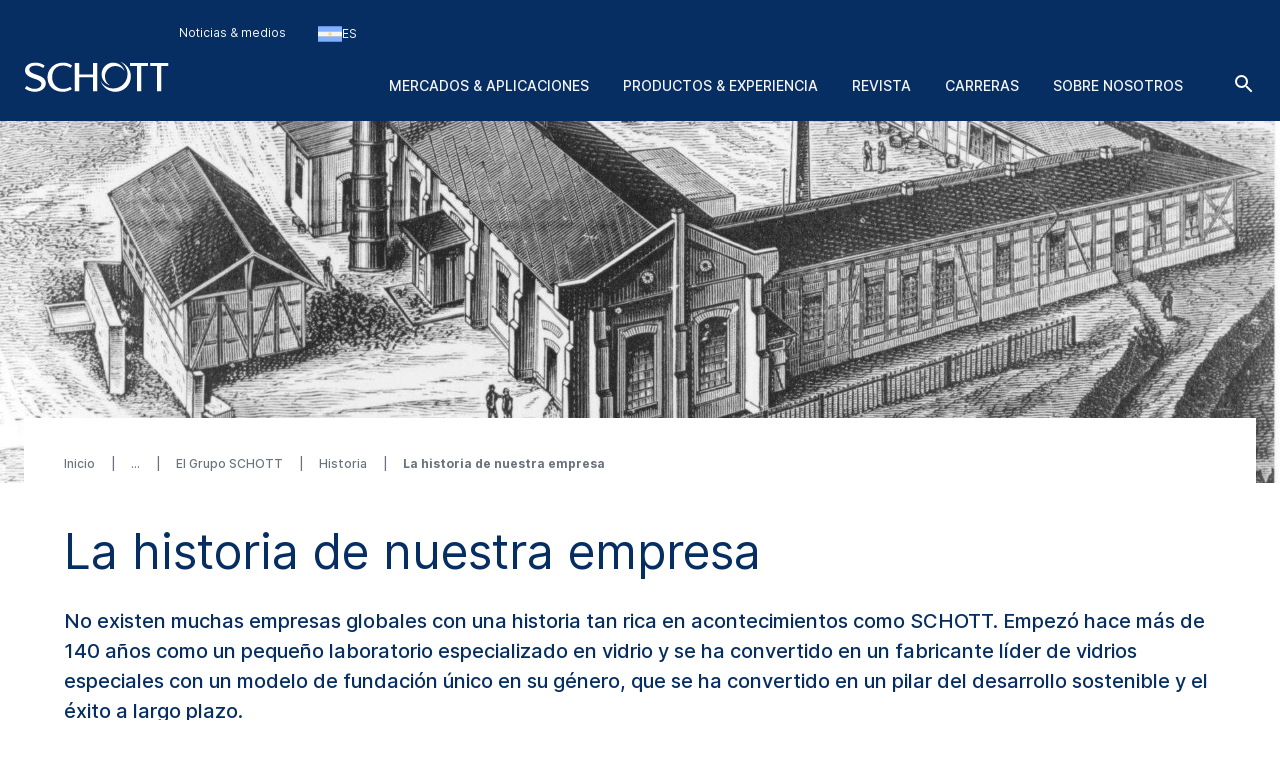

--- FILE ---
content_type: text/html; charset=utf-8
request_url: https://www.schott.com/es-ar/acerca-de-nosotros/empresa/historia/historia-de-la-empresa
body_size: 190622
content:



<!DOCTYPE html>
<!--[if lt IE 7]>      <html class="no-js lt-ie9 lt-ie8 lt-ie7"> <![endif]-->
<!--[if IE 7]>         <html class="no-js lt-ie9 lt-ie8"> <![endif]-->
<!--[if IE 8]>         <html class="no-js lt-ie9"> <![endif]-->
<!--[if gt IE 8]><!-->
<html class="no-js" lang="es-AR">
<!--<![endif]-->
<head>
    <meta charset="utf-8" />
    <meta name="viewport" content="width=device-width, initial-scale=1">
    <meta http-equiv="X-UA-Compatible" content="ie=edge">
    <meta name="theme-color" content="#005abb">
    <meta name="format-detection" content="telephone=no">

    

    <script src="https://cookiechimp.com/widget/ezJtym.js" class="js-cookie-chimp"></script>



    
    





<!-- Hreflangs START -->
    <link href="https://www.schott.com/en-gb/about-us/company/history/corporate-history" rel="alternate" hreflang="x-default" />
    <link href="https://www.schott.com/en-ie/about-us/company/history/corporate-history" rel="alternate" hreflang="en-ie" />
    <link href="https://www.schott.com/en-ae/about-us/company/history/corporate-history" rel="alternate" hreflang="en-ae" />
    <link href="https://www.schott.com/en-gr/about-us/company/history/corporate-history" rel="alternate" hreflang="en-gr" />
    <link href="https://www.schott.com/en-au/about-us/company/history/corporate-history" rel="alternate" hreflang="en-au" />
    <link href="https://www.schott.com/en-be/about-us/company/history/corporate-history" rel="alternate" hreflang="en-be" />
    <link href="https://www.schott.com/en-ca/about-us/company/history/corporate-history" rel="alternate" hreflang="en-ca" />
    <link href="https://www.schott.com/en-dk/about-us/company/history/corporate-history" rel="alternate" hreflang="en-dk" />
    <link href="https://www.schott.com/en-il/about-us/company/history/corporate-history" rel="alternate" hreflang="en-il" />
    <link href="https://www.schott.com/en-in/about-us/company/history/corporate-history" rel="alternate" hreflang="en-in" />
    <link href="https://www.schott.com/en-my/about-us/company/history/corporate-history" rel="alternate" hreflang="en-my" />
    <link href="https://www.schott.com/en-nl/about-us/company/history/corporate-history" rel="alternate" hreflang="en-nl" />
    <link href="https://www.schott.com/en-se/about-us/company/history/corporate-history" rel="alternate" hreflang="en-se" />
    <link href="https://www.schott.com/en-sg/about-us/company/history/corporate-history" rel="alternate" hreflang="en-sg" />
    <link href="https://www.schott.com/en-si/about-us/company/history/corporate-history" rel="alternate" hreflang="en-si" />
    <link href="https://www.schott.com/en-us/about-us/company/history/corporate-history" rel="alternate" hreflang="en-us" />
    <link href="https://www.schott.com/en-hr/about-us/company/history/corporate-history" rel="alternate" hreflang="en-hr" />
    <link href="https://www.schott.com/en-no/about-us/company/history/corporate-history" rel="alternate" hreflang="en-no" />
    <link href="https://www.schott.com/en-pl/about-us/company/history/corporate-history" rel="alternate" hreflang="en-pl" />
    <link href="https://www.schott.com/en-th/about-us/company/history/corporate-history" rel="alternate" hreflang="en-th" />
    <link href="https://www.schott.com/en-vn/about-us/company/history/corporate-history" rel="alternate" hreflang="en-vn" />
    <link href="https://www.schott.com/zh-cn/about-us/company/history/corporate-history" rel="alternate" hreflang="zh-cn" />
    <link href="https://www.schott.com/en-tw/about-us/company/history/corporate-history" rel="alternate" hreflang="en-tw" />
    <link href="https://www.schott.com/ja-jp/about-us/company/history/会社沿革" rel="alternate" hreflang="ja-jp" />
    <link href="https://www.schott.com/ko-kr/about-us/company/history/corporate-history" rel="alternate" hreflang="ko-kr" />
    <link href="https://www.schott.com/de-at/ueber-uns/unternehmen/geschichte/unternehmensgeschichte" rel="alternate" hreflang="de-at" />
    <link href="https://www.schott.com/de-ch/ueber-uns/unternehmen/geschichte/unternehmensgeschichte" rel="alternate" hreflang="de-ch" />
    <link href="https://www.schott.com/de-de/ueber-uns/unternehmen/geschichte/unternehmensgeschichte" rel="alternate" hreflang="de-de" />
    <link href="https://www.schott.com/fr-ca/a-propos-de-nous/entreprise/histoire/histoiredelentreprise" rel="alternate" hreflang="fr-ca" />
    <link href="https://www.schott.com/fr-ch/a-propos-de-nous/entreprise/histoire/histoiredelentreprise" rel="alternate" hreflang="fr-ch" />
    <link href="https://www.schott.com/fr-fr/a-propos-de-nous/entreprise/histoire/histoiredelentreprise" rel="alternate" hreflang="fr-fr" />
    <link href="https://www.schott.com/es-ar/acerca-de-nosotros/empresa/historia/historia-de-la-empresa" rel="alternate" hreflang="es-ar" />
    <link href="https://www.schott.com/es-co/acerca-de-nosotros/empresa/historia/historia-de-la-empresa" rel="alternate" hreflang="es-co" />
    <link href="https://www.schott.com/es-ec/acerca-de-nosotros/empresa/historia/historia-de-la-empresa" rel="alternate" hreflang="es-ec" />
    <link href="https://www.schott.com/es-es/acerca-de-nosotros/empresa/historia/historia-de-la-empresa" rel="alternate" hreflang="es-es" />
    <link href="https://www.schott.com/es-mx/acerca-de-nosotros/empresa/historia/historia-de-la-empresa" rel="alternate" hreflang="es-mx" />
    <link href="https://www.schott.com/es-pe/acerca-de-nosotros/empresa/historia/historia-de-la-empresa" rel="alternate" hreflang="es-pe" />
    <link href="https://www.schott.com/es-ve/acerca-de-nosotros/empresa/historia/historia-de-la-empresa" rel="alternate" hreflang="es-ve" />
    <link href="https://www.schott.com/pt-br/sobre-nos-/empresa/historia/hist&#243;ria-corporativa" rel="alternate" hreflang="pt-br" />
    <link href="https://www.schott.com/en-cz/about-us/company/history/corporate-history" rel="alternate" hreflang="en-cz" />
    <link href="https://www.schott.com/en-hu/about-us/company/history/corporate-history" rel="alternate" hreflang="en-hu" />
<!-- Hreflangs END -->



<!-- Tracking Data Layer -->
    <script src="https://www.schott.com/js/aai/app-insight.min.js"></script>
        <script>
                window.dataLayer = window.dataLayer || [];
                window.dataLayer.push({"event":"page_view","business_unit":"","country":"AR","market":"","page_type":"About Us","pim_id":"","platform_name":"schott.com website","page_name":"about-us/company/history/corporate-history","product":"","product_group":"","sbf":"","sc_user_id":"00000000000000000000000000000000","schott_application":"","schott_sub_application":""});
        </script>
                <script>
                    (function (w, d, s, l, i) {
                        w[l] = w[l] || [];
                        w[l].push({
                            'gtm.start': new Date().getTime(),
                            event: 'gtm.js'
                        });
                        var f = d.getElementsByTagName(s)[0],
                            j = d.createElement(s),
                            dl = l != 'dataLayer' ? '&l=' + l : '';
                        j.async = true;
                        j.src = 'https://www.googletagmanager.com/gtm.js?id=' + i + dl; f.parentNode.insertBefore(j, f);
                    })(window, document, 'script', 'dataLayer', 'GTM-KQ2SV32');
                </script>




<!-- End Tracking Data Layer -->


<link rel="canonical" href="https://www.schott.com/es-ar/acerca-de-nosotros/empresa/historia/historia-de-la-empresa" />

    <meta name="description" content="La historia de SCHOTT ha sido un camino fascinante, que puede desglosarse en una serie de eventos clave." />
    <meta name="robots" content="index, follow" />
    <title>Historia de nuestra empresa | SCHOTT</title>


    <meta property="og:title" content="SCHOTT Historia de la empresa	" />
    <meta property="og:description" content="Descubra los eventos clave que han dado forma al consorcio SCHOTT a lo largo de sus 130 a&#241;os de historia.	" />
    <meta property="og:type" content="article" />
    <meta property="og:image" content="https://media.schott.com/api/public/content/ed4c1fcc74494892814fdecaee4c9e76?t=OnExW1200" />
<meta property="og:url" content="https://www.schott.com/es-ar/acerca-de-nosotros/empresa/historia/historia-de-la-empresa" />
<meta property="og:locale" content="es-AR" />


        <script type="text/template" class="js-country-urls" data-lang="es" data-config='[{"Name":"Asia-Pacífico","Key":"asia-pacific","Countries":[{"Name":"Australia","Key":"au","Languages":[{"Name":"Inglés EN","Key":"en","Url":"/en-au/about-us/company/history/corporate-history"}]},{"Name":"China","Key":"cn","Languages":[{"Name":"Chino ZH","Key":"zh","Url":"/zh-cn/about-us/company/history/corporate-history"}]},{"Name":"India","Key":"in","Languages":[{"Name":"Inglés EN","Key":"en","Url":"/en-in/about-us/company/history/corporate-history"}]},{"Name":"Japón","Key":"jp","Languages":[{"Name":"Japonés JA","Key":"ja","Url":"/ja-jp/about-us/company/history/会社沿革"}]},{"Name":"Corea","Key":"kr","Languages":[{"Name":"Coreano KO","Key":"ko","Url":"/ko-kr/about-us/company/history/corporate-history"}]},{"Name":"Malasia","Key":"my","Languages":[{"Name":"Inglés EN","Key":"en","Url":"/en-my/about-us/company/history/corporate-history"}]},{"Name":"Singapur","Key":"sg","Languages":[{"Name":"Inglés EN","Key":"en","Url":"/en-sg/about-us/company/history/corporate-history"}]},{"Name":"Taiwán","Key":"tw","Languages":[{"Name":"Inglés EN","Key":"en","Url":"/en-tw/about-us/company/history/corporate-history"}]},{"Name":"Tailandia","Key":"th","Languages":[{"Name":"Inglés EN","Key":"en","Url":"/en-th/about-us/company/history/corporate-history"}]},{"Name":"Vietnam","Key":"vn","Languages":[{"Name":"Inglés EN","Key":"en","Url":"/en-vn/about-us/company/history/corporate-history"}]}]},{"Name":"Europa","Key":"europe","Countries":[{"Name":"Austria","Key":"at","Languages":[{"Name":"Alemán DE","Key":"de","Url":"/de-at/ueber-uns/unternehmen/geschichte/unternehmensgeschichte"}]},{"Name":"Bélgica","Key":"be","Languages":[{"Name":"Inglés EN","Key":"en","Url":"/en-be/about-us/company/history/corporate-history"}]},{"Name":"Croacia","Key":"hr","Languages":[{"Name":"Inglés EN","Key":"en","Url":"/en-hr/about-us/company/history/corporate-history"}]},{"Name":"República Checa","Key":"cz","Languages":[{"Name":"Inglés EN","Key":"en","Url":"/en-cz/about-us/company/history/corporate-history"}]},{"Name":"Dinamarca","Key":"dk","Languages":[{"Name":"Inglés EN","Key":"en","Url":"/en-dk/about-us/company/history/corporate-history"}]},{"Name":"Francia","Key":"fr","Languages":[{"Name":"Francés FR","Key":"fr","Url":"/fr-fr/a-propos-de-nous/entreprise/histoire/histoiredelentreprise"}]},{"Name":"Alemania","Key":"de","Languages":[{"Name":"Alemán DE","Key":"de","Url":"/de-de/ueber-uns/unternehmen/geschichte/unternehmensgeschichte"}]},{"Name":"Grecia","Key":"gr","Languages":[{"Name":"Inglés EN","Key":"en","Url":"/en-gr/about-us/company/history/corporate-history"}]},{"Name":"Hungría","Key":"hu","Languages":[{"Name":"Inglés EN","Key":"en","Url":"/en-hu/about-us/company/history/corporate-history"}]},{"Name":"Irlanda","Key":"ie","Languages":[{"Name":"Inglés EN","Key":"en","Url":"/en-ie/about-us/company/history/corporate-history"}]},{"Name":"Países Bajos","Key":"nl","Languages":[{"Name":"Inglés EN","Key":"en","Url":"/en-nl/about-us/company/history/corporate-history"}]},{"Name":"Noruega","Key":"no","Languages":[{"Name":"Inglés EN","Key":"en","Url":"/en-no/about-us/company/history/corporate-history"}]},{"Name":"Polonia","Key":"pl","Languages":[{"Name":"Inglés EN","Key":"en","Url":"/en-pl/about-us/company/history/corporate-history"}]},{"Name":"Eslovenia","Key":"si","Languages":[{"Name":"Inglés EN","Key":"en","Url":"/en-si/about-us/company/history/corporate-history"}]},{"Name":"España","Key":"es","Languages":[{"Name":"Spanish ES","Key":"es","Url":"/es-es/acerca-de-nosotros/empresa/historia/historia-de-la-empresa"}]},{"Name":"Suecia","Key":"se","Languages":[{"Name":"Inglés EN","Key":"en","Url":"/en-se/about-us/company/history/corporate-history"}]},{"Name":"Suiza","Key":"ch","Languages":[{"Name":"Alemán DE","Key":"de","Url":"/de-ch/ueber-uns/unternehmen/geschichte/unternehmensgeschichte"}]},{"Name":"Suiza","Key":"ch","Languages":[{"Name":"Francés FR","Key":"fr","Url":"/fr-ch/a-propos-de-nous/entreprise/histoire/histoiredelentreprise"}]},{"Name":"Reino Unido","Key":"gb","Languages":[{"Name":"Inglés EN","Key":"en","Url":"/en-gb/about-us/company/history/corporate-history"}]}]},{"Name":"Latinoamérica y Sudamérica","Key":"south-america","Countries":[{"Name":"Argentina","Key":"ar","Languages":[{"Name":"Spanish ES","Key":"es","Url":"/es-ar/acerca-de-nosotros/empresa/historia/historia-de-la-empresa"}]},{"Name":"Brasil","Key":"br","Languages":[{"Name":"Portuguese PT","Key":"pt","Url":"/pt-br/sobre-nos-/empresa/historia/história-corporativa"}]},{"Name":"Colombia","Key":"co","Languages":[{"Name":"Spanish ES","Key":"es","Url":"/es-co/acerca-de-nosotros/empresa/historia/historia-de-la-empresa"}]},{"Name":"Ecuador","Key":"ec","Languages":[{"Name":"Spanish ES","Key":"es","Url":"/es-ec/acerca-de-nosotros/empresa/historia/historia-de-la-empresa"}]},{"Name":"México","Key":"mx","Languages":[{"Name":"Spanish ES","Key":"es","Url":"/es-mx/acerca-de-nosotros/empresa/historia/historia-de-la-empresa"}]},{"Name":"Perú","Key":"pe","Languages":[{"Name":"Spanish ES","Key":"es","Url":"/es-pe/acerca-de-nosotros/empresa/historia/historia-de-la-empresa"}]},{"Name":"Venezuela","Key":"ve","Languages":[{"Name":"Spanish ES","Key":"es","Url":"/es-ve/acerca-de-nosotros/empresa/historia/historia-de-la-empresa"}]}]},{"Name":"Oriente Medio","Key":"middle-east","Countries":[{"Name":"Israel","Key":"il","Languages":[{"Name":"Inglés EN","Key":"en","Url":"/en-il/about-us/company/history/corporate-history"}]},{"Name":"Emiratos Árabes Unidos","Key":"ae","Languages":[{"Name":"Inglés EN","Key":"en","Url":"/en-ae/about-us/company/history/corporate-history"}]}]},{"Name":"América del Norte","Key":"north-america","Countries":[{"Name":"Canadá","Key":"ca","Languages":[{"Name":"Inglés EN","Key":"en","Url":"/en-ca/about-us/company/history/corporate-history"}]},{"Name":"Canadá","Key":"ca","Languages":[{"Name":"Francés FR","Key":"fr","Url":"/fr-ca/a-propos-de-nous/entreprise/histoire/histoiredelentreprise"}]},{"Name":"Estados Unidos de América","Key":"us","Languages":[{"Name":"Inglés EN","Key":"en","Url":"/en-us/about-us/company/history/corporate-history"}]}]}]'>
        </script>
    
    <link rel="stylesheet" href="/static/assets/css/main.min.css?v=202601280959" />
    <link rel="apple-touch-icon" sizes="180x180" href="/static/assets/gfx/favicon/SCHOTT_180.png?v=202601280959" />
    <link rel="icon" type="image/png" sizes="32x32" href="/static/assets/gfx/favicon/SCHOTT_32.png?v=202601280959" />
    <link rel="icon" type="image/png" sizes="16x16" href="/static/assets/gfx/favicon/SCHOTT_16.png?v=202601280959" />
    <link rel="mask-icon" href="/static/assets/gfx/favicon/safari-pinned-tab.svg?v=202601280959" color="#005abb" />
    <link rel="shortcut icon" type="image/x-icon" href="/favicon.ico" />
    <link rel="manifest" href="/manifest.json" />
</head>
<body class="default-device bodyclass" >
    <a href="#content" class="skip-link">Saltar al contenido principal</a>
    


<!-- Tracking Data Layer (noscript) -->
<!-- End Tracking Data Layer (noscript) -->
    
<!-- #wrapper -->
<div id="wrapper">
        <!-- #region-warning -->
        <div id="region-warning">
            



<div class="region-mismatch js-region-mismatch bg-dark">
    <div class="region-mismatch__text">&iquest;Coincide con tus preferencias? Haz una selecci&oacute;n.</div>
    <button class="btn btn--primary region-mismatch__suggest js-region-mismatch__suggest" aria-label="RegionMismatch.Accessibility.SuggestLabel">
        <svg class="region-mismatch__icon js-region-mismatch__icon">
            <use xlink:href="/static/assets/gfx/svg/sprites/cflags.svg?v=202601280959#world"/>
        </svg>
        <span></span>
    </button>
    <button class="btn btn--secondary region-mismatch__keep js-region-mismatch__keep" aria-label="RegionMismatch.Accessibility.KeepLabel">
        <svg class="region-mismatch__icon js-region-mismatch__icon">
            <use xlink:href="/static/assets/gfx/svg/sprites/cflags.svg?v=202601280959#world"/>
        </svg>
        <span>ES</span>
    </button>
    <button class="btn btn--unstyled region-mismatch__hide js-region-mismatch__hide" aria-label="RegionMismatch.Accessibility.HideCountryLabel">
        <svg class="icon">
            <use xlink:href="/static/assets/gfx/svg/sprites/icons.svg?v=202601280959#cross"/>
        </svg>
    </button>
</div>
        </div>
        <!-- /#region-warning -->
    <header id="header" class="onex-container">
        





<div class="component header">
    <div class="container header__container">
        <a href="/es-ar" class="header__logo-wrapper main-logo">
            <svg xmlns="http://www.w3.org/2000/svg" viewBox="0 0 100 22" fill="#ffffff" class="header__logo main-logo__picture">
                  <title>SCHOTT</title>
                  <g class="logo">
                    <path d="M47.5059 1.41504H50.52V20.882H47.5059V11.2457H38.0303V20.882H35.0161V1.41504H38.0303V9.24026H47.5059V1.41504Z"></path>
                    <path d="M27.0628 1.08521C29.3771 1.08521 31.3964 1.80398 33.1907 3.13358L32.0718 4.74048C30.756 3.6697 28.5324 3.09143 26.8696 3.09143C22.1786 3.09143 19.4126 6.38879 19.4126 11.0401C19.4126 16.0546 22.7254 19.207 26.8696 19.207C28.6698 19.207 30.4351 18.7766 31.9143 17.7717L32.9745 19.363C31.2048 20.5617 28.8526 21.2118 26.7314 21.2118C19.7588 21.2118 16.2068 16.4561 16.2068 11.0949C16.2068 6.19726 20.0664 1.08521 27.0628 1.08521Z"></path>
                    <path d="M80.8727 3.42126V20.8812H77.8548V3.42126H73.1653V1.41504H85.5875V3.42126H80.8727Z"></path>
                    <path d="M94.7042 3.42126V20.8812H91.6863V3.42126H86.9998V1.41504H99.4219V3.42126H94.7042Z"></path>
                    <path d="M8.0849 1.08521C10.2565 1.08521 12.5344 1.82099 14.2559 3.14689L13.2402 4.81221C11.8316 3.83313 10.0121 3.13284 8.25058 3.13284C5.05811 3.13284 3.67177 4.3944 3.67177 5.99464C3.67177 7.47213 5.47268 8.36099 9.03811 9.58114C12.1303 10.6401 15.264 12.0451 15.0174 15.8098C14.8123 18.9482 11.5604 21.211 7.46082 21.211C5.1651 21.211 2.43772 20.3429 0.578857 18.9408L1.77872 17.1808C3.40133 18.3559 5.31295 19.1626 7.40584 19.1626C9.89473 19.1626 12.0032 17.9277 12.0032 15.7536C12.0032 13.4242 7.69634 12.4274 6.03138 11.7974C2.55511 10.4811 0.604861 8.96219 0.740821 6.16546C0.893126 3.04854 3.82853 1.08521 8.0849 1.08521Z"></path>
                  </g>
                  <g class="logo-o">
                    <path d="M66.4103 0.554199C70.6489 1.9533 73.7061 5.92803 73.7061 10.6141C73.7061 16.4672 68.9394 21.2095 63.0596 21.2095C58.3047 21.2095 54.2779 18.1073 52.9094 13.8265C54.5885 16.8465 57.8255 18.8941 61.5403 18.8941C66.9839 18.8941 71.3948 14.5016 71.3948 9.08415C71.3948 5.43036 69.3881 2.24096 66.4103 0.554199Z"></path>
                    <path d="M61.5395 1.09546C65.2179 1.09546 68.316 3.55646 69.2655 6.9115C68.0002 4.8158 65.6934 3.41374 63.0581 3.41374C59.061 3.41374 55.824 6.63715 55.824 10.6141C55.824 13.2067 57.1985 15.4769 59.2616 16.7452C55.9392 15.769 53.5142 12.7076 53.5142 9.08411C53.5142 4.67087 57.1071 1.09546 61.5395 1.09546Z"></path>
                  </g>
            </svg>
        </a>

        <ul class="header__navigation list--unstyled header-navigation">
            
            
    <li class="header-navigation__item"><a href="/es-ar/noticias-y-medios" class="header-navigation__link header__navigation-forward arrow-icon" title="Noticias & medios" >Noticias &amp; medios</a></li>




<li class="header-navigation__item">
    <div class="country-selector js-country-selector">
        <button type="button" class="btn btn--unstyled country-selector__trigger js-country-selector__trigger header-navigation__link header__navigation-forward chevron chevron--sm chevron--light" aria-label="Seleccione la regi&#243;n y el pa&#237;s">
            <svg class="icon country-selector__icon js-country-selector__icon">
                <use xlink:href="/static/assets/gfx/svg/sprites/cflags.svg?v=202601280959#world" />
            </svg>
            <span>ES</span>
        </button>
        <div class="country-selector__overlay js-country-selector__overlay"></div>
        <div class="country-selector__box js-country-selector__box">
            <div class="country-selector__text">
                <p class="country-selector__headline">Seleccione la regi&#243;n y el pa&#237;s</p>
                <p>El contenido puede variar en funci&#243;n de su selecci&#243;n.</p>
            </div>
            <div class="styled-select js-styled-select country-selector__region js-country-selector__region">
                <div id="styled-select-region-label" class="styled-select__label js-styled-select__label">Regi&#243;n</div>
                <div aria-controls="styled-select-region-listbox" aria-expanded="false" aria-haspopup="listbox" aria-labelledby="styled-select-region-label" class="styled-select__input" role="combobox" tabindex="0"></div>
                <div class="styled-select__menu js-styled-select__list" role="listbox" id="styled-select-region-listbox" aria-labelledby="styled-select-region-label" tabindex="-1">
                </div>
            </div>
            <div class="styled-select js-styled-select country-selector__country js-country-selector__country">
                <div id="styled-select-country-label" class="styled-select__label js-styled-select__label">Pa&#237;s e idioma</div>
                <div aria-controls="styled-select-country-listbox" aria-expanded="false" aria-haspopup="listbox" aria-labelledby="styled-select-country-label" class="styled-select__input" role="combobox" tabindex="0"></div>
                <div class="styled-select__menu js-styled-select__list" role="listbox" id="styled-select-country-listbox" aria-labelledby="styled-select-country-label" tabindex="-1">
                </div>
            </div>
            <button type="button" class="btn btn--primary country-selector__confirm js-country-selector__confirm">
                Confirmar selecci&#243;n
            </button>
            <button type="button" class="btn btn--secondary country-selector__cancel js-country-selector__cancel">
                Cancelar
            </button>
        </div>

       <script type="text/template" class="js-country-selector__list-template">
            <div role="option" class="styled-select__option js-styled-select__option" aria-selected="{{selected}}" data-value="{{key}}" {{#lang}} data-lang="{{lang}}" {{/lang}}>

                <svg class="icon styled-select__icon">
                    <use xlink:href="/static/assets/gfx/svg/sprites/cflags.svg?v=202601280959#{{key}}" />
                </svg>

                <div>
                    <span class="styled-select__name js-styled-select__option-text">{{name}}</span>
                    {{#language}}<span class="styled-select__subline">{{language}}</span>{{/language}}
                </div>
            </div>
       </script>
    </div>
</li>





        </ul>
        
<div class="header__hamburgers">
    <button class="header-toggler header__hamburger" data-hamburger="open" aria-label="LabelOpenBurgerNavigation">
        <svg class="icon header-toggler__icon">
            <use xlink:href="/static/assets/gfx/svg/sprites/icons.svg?v=202601280959#hamburger" />
        </svg>
    </button>
</div>
        
<div class="header__icon">
    <a class="header__search-btn" href="/es-ar/buscar"   aria-label="Buscar">
        <svg class="icon header__search-icon">
            <use xlink:href="/static/assets/gfx/svg/sprites/icons.svg?v=202601280959#search" />
        </svg>
    </a>

</div>
        


        

<div class="component header__area">
    <ul class="list--unstyled header__categories header-categories" data-mobile-container="home">
                    <li class="header-categories__category" data-mobile-element="d36e134a-4ffb-4a15-ab9e-6bc9878e523a" data-mobile-parent-id="d36e134a-4ffb-4a15-ab9e-6bc9878e523a" data-header-category-id="d36e134a-4ffb-4a15-ab9e-6bc9878e523a">
                        <a href="/es-ar/mercados" class="header-categories__item link--unstyled header__navigation-forward chevron chevron--sm chevron--light chevron--right"  >Mercados &amp; aplicaciones</a>
                    </li>
                    <li class="header-categories__category" data-mobile-element="4e21bb92-31ca-47f2-b903-4c6a679617b3" data-mobile-parent-id="4e21bb92-31ca-47f2-b903-4c6a679617b3" data-header-category-id="4e21bb92-31ca-47f2-b903-4c6a679617b3">
                        <a href="/es-ar/product-selector?productselectormode=true" class="header-categories__item link--unstyled header__navigation-forward chevron chevron--sm chevron--light chevron--right"  >Productos &amp; experiencia</a>
                    </li>
                    <li class="header-categories__category">
                        <a href="https://www.schott.com/solutions-magazine" data-id="00000000-0000-0000-0000-000000000000" class="header-categories__item link--unstyled header__navigation-forward"  target="_blank">Revista</a>
                    </li>
                    <li class="header-categories__category" data-mobile-element="b668edaa-08a2-4207-af4d-f49d61e244e2" data-mobile-parent-id="b668edaa-08a2-4207-af4d-f49d61e244e2" data-header-category-id="b668edaa-08a2-4207-af4d-f49d61e244e2">
                        <a href="/es-ar/carreras" class="header-categories__item link--unstyled header__navigation-forward chevron chevron--sm chevron--light chevron--right"  >Carreras</a>
                    </li>
                    <li class="header-categories__category" data-mobile-element="cb635f03-381b-4527-8729-d7a8314a1697" data-mobile-parent-id="cb635f03-381b-4527-8729-d7a8314a1697" data-header-category-id="cb635f03-381b-4527-8729-d7a8314a1697">
                        <a href="/es-ar/acerca-de-nosotros" class="header-categories__item link--unstyled header__navigation-forward chevron chevron--sm chevron--light chevron--right"  >Sobre nosotros</a>
                    </li>
    </ul>

                <div class="header-categories__subcategories header__subcategories header-subcategories" data-mobile-parent="d36e134a-4ffb-4a15-ab9e-6bc9878e523a" data-header-category-container="d36e134a-4ffb-4a15-ab9e-6bc9878e523a">
                    <div class="container header-subcategories__container">
                        <div class="row">
                            <div class="col-12 col-lg-3 header-subcategories__list u-p-0" data-mobile-container="d36e134a-4ffb-4a15-ab9e-6bc9878e523a">

                                        <div>
                                            <span class="header-subcategories__title">Mercados</span>
                                            <ul class="list--unstyled">
                                                    <li class="header__navigation-back chevron chevron--sm chevron--light chevron--left" data-mobile-element="home">Cerrado</li>
                                                    <li class="header-subcategories__subcategory">
                                                        <a href="/es-ar/mercados" class="header-subcategories__item link--unstyled header__navigation-forward header__navigation-forward--headline"  >
                                                            <span>Mercados &amp; aplicaciones</span>
                                                        </a>
                                                    </li>

                                                            <li data-header-subcategory-id="c03e9de5-31f1-44e8-9498-09b3a944575c" class="header-subcategories__subcategory">
                                                                <a href="/es-ar/mercados/arquitectura" class="header-subcategories__item link--unstyled header__navigation-forward header__navigation-forward--nested chevron chevron--sm chevron--light chevron--right"  >
                                                                    <span>Arquitectura</span>
                                                                </a>
                                                            </li>
                                                            <li data-header-subcategory-id="34777f23-378d-414f-ae8b-6ea16690da41" class="header-subcategories__subcategory">
                                                                <a href="/es-ar/mercados/automocion" class="header-subcategories__item link--unstyled header__navigation-forward header__navigation-forward--nested chevron chevron--sm chevron--light chevron--right"  >
                                                                    <span>Automoci&#243;n</span>
                                                                </a>
                                                            </li>
                                                            <li data-header-subcategory-id="e281f181-3e85-4a25-950d-fcbd7dae6ec0" class="header-subcategories__subcategory">
                                                                <a href="/es-ar/mercados/aviacion-astronomia-y-espacio" class="header-subcategories__item link--unstyled header__navigation-forward header__navigation-forward--nested chevron chevron--sm chevron--light chevron--right"  >
                                                                    <span>Aviaci&#243;n, aeron&#225;utica y astron&#225;utica</span>
                                                                </a>
                                                            </li>
                                                            <li data-header-subcategory-id="ebb63ee2-3b5d-4d54-9abf-663ee0f24d97" class="header-subcategories__subcategory">
                                                                <a href="/es-ar/mercados/electronica-de-consumo" class="header-subcategories__item link--unstyled header__navigation-forward header__navigation-forward--nested chevron chevron--sm chevron--light chevron--right"  >
                                                                    <span>Electr&#243;nica de consumo</span>
                                                                </a>
                                                            </li>
                                                            <li data-header-subcategory-id="7897c8ee-21b0-447e-a2d3-d21ca0e2e45b" class="header-subcategories__subcategory">
                                                                <a href="/es-ar/mercados/salud" class="header-subcategories__item link--unstyled header__navigation-forward header__navigation-forward--nested chevron chevron--sm chevron--light chevron--right"  >
                                                                    <span>Salud</span>
                                                                </a>
                                                            </li>
                                                            <li data-header-subcategory-id="9c1576b9-c3ce-4562-b475-9dee8ceb1caa" class="header-subcategories__subcategory">
                                                                <a href="/es-ar/mercados/aparatos-domesticos-y-hogar" class="header-subcategories__item link--unstyled header__navigation-forward header__navigation-forward--nested chevron chevron--sm chevron--light chevron--right"  >
                                                                    <span>Aparatos dom&#233;sticos y hogar</span>
                                                                </a>
                                                            </li>
                                                            <li data-header-subcategory-id="7618da71-03ad-48fe-9087-c3e4eb5b0ab9" class="header-subcategories__subcategory">
                                                                <a href="/es-ar/mercados/industria-y-energia" class="header-subcategories__item link--unstyled header__navigation-forward header__navigation-forward--nested chevron chevron--sm chevron--light chevron--right"  >
                                                                    <span>Industria y energ&#237;a</span>
                                                                </a>
                                                            </li>
                                                            <li data-header-subcategory-id="a0a4dd2a-3dd8-4ba2-a3e5-0d3042c141f9" class="header-subcategories__subcategory">
                                                                <a href="/es-ar/mercados/optica" class="header-subcategories__item link--unstyled header__navigation-forward header__navigation-forward--nested chevron chevron--sm chevron--light chevron--right"  >
                                                                    <span>&#211;ptica</span>
                                                                </a>
                                                            </li>
                                                            <li data-header-subcategory-id="1f3909fd-38af-4d77-a0b0-3901bf1f8fe2" class="header-subcategories__subcategory">
                                                                <a href="/es-ar/mercados/comercio-y-restauracion" class="header-subcategories__item link--unstyled header__navigation-forward header__navigation-forward--nested chevron chevron--sm chevron--light chevron--right"  >
                                                                    <span>Comercio y restauraci&#243;n</span>
                                                                </a>
                                                            </li>
                                                            <li data-header-subcategory-id="2b7fc9bd-7dfb-4c1f-a3a4-e8d72d4b9f2d" class="header-subcategories__subcategory">
                                                                <a href="/es-ar/mercados/seguridad-y-defensa" class="header-subcategories__item link--unstyled header__navigation-forward header__navigation-forward--nested chevron chevron--sm chevron--light chevron--right"  >
                                                                    <span>Seguridad y defensa</span>
                                                                </a>
                                                            </li>
                                                            <li data-header-subcategory-id="83589281-e7e9-4672-92a6-02d0f426c8c3" class="header-subcategories__subcategory">
                                                                <a href="/es-ar/mercados/semiconductores-y-comunicacion-de-datos" class="header-subcategories__item link--unstyled header__navigation-forward header__navigation-forward--nested chevron chevron--sm chevron--light chevron--right"  >
                                                                    <span>Semiconductores y comunicaci&#243;n de datos</span>
                                                                </a>
                                                            </li>
                                            </ul>
                                        </div>

                            </div>
                            <div class="col-12 col-lg-8 col-lg header-subcategories__subsubcategories header-subsubcategories">

                                                <div data-header-subcategory-container="c03e9de5-31f1-44e8-9498-09b3a944575c" class="header-subsubcategories__container">
                                                    <div class="header-subsubcategories__list">
                                                        <div class="row">

                                                                    <a href="/es-ar/mercados/arquitectura/acristalamiento-decorativo" class="header-subsubcategories__subsubcategory link--unstyled header__navigation-forward header__navigation-forward--nested chevron chevron--sm chevron--light chevron--right"  >
                                                                        <p class="header-subsubcategories__title">Acristalamiento decorativo</p>
                                                                        <p class="header-subsubcategories__perex">Cristal dicroico y estructurado decorativo</p>
                                                                    </a>
                                                                    <a href="/es-ar/mercados/arquitectura/inspiracion-para-el-diseno" class="header-subsubcategories__subsubcategory link--unstyled header__navigation-forward header__navigation-forward--nested chevron chevron--sm chevron--light chevron--right"  >
                                                                        <p class="header-subsubcategories__title">Inspiraci&#243;n para el dise&#241;o</p>
                                                                        <p class="header-subsubcategories__perex">Gama vers&#225;til de dise&#241;o de interiores</p>
                                                                    </a>
                                                                    <a href="/es-ar/mercados/arquitectura/proteccion-contra-incendios-y-seguridad" class="header-subsubcategories__subsubcategory link--unstyled header__navigation-forward header__navigation-forward--nested chevron chevron--sm chevron--light chevron--right"  >
                                                                        <p class="header-subsubcategories__title">Protecci&#243;n contra incendios y seguridad</p>
                                                                        <p class="header-subsubcategories__perex">Clasificaciones de vidrio de seguridad y contra incendios E, EI y EW</p>
                                                                    </a>
                                                                    <a href="/es-ar/mercados/arquitectura/acristalamiento-de-proteccion-contra-la-radiacion" class="header-subsubcategories__subsubcategory link--unstyled header__navigation-forward header__navigation-forward--nested chevron chevron--sm chevron--light chevron--right"  >
                                                                        <p class="header-subsubcategories__title">Acristalamiento de protecci&#243;n contra la radiaci&#243;n</p>
                                                                        <p class="header-subsubcategories__perex">Gama de vidrios protectores contra la radiaci&#243;n </p>
                                                                    </a>
                                                                    <a href="/es-ar/mercados/arquitectura/restauracion" class="header-subsubcategories__subsubcategory link--unstyled header__navigation-forward header__navigation-forward--nested chevron chevron--sm chevron--light chevron--right"  >
                                                                        <p class="header-subsubcategories__title">Restauraci&#243;n</p>
                                                                        <p class="header-subsubcategories__perex">Vidrio hist&#243;rico para proyectos de restauraci&#243;n</p>
                                                                    </a>

                                                        </div>
                                                    </div>
                                                </div>
                                                <div data-header-subcategory-container="34777f23-378d-414f-ae8b-6ea16690da41" class="header-subsubcategories__container">
                                                    <div class="header-subsubcategories__list">
                                                        <div class="row">

                                                                    <a href="/es-ar/mercados/automocion/movilidad-autonoma" class="header-subsubcategories__subsubcategory link--unstyled header__navigation-forward header__navigation-forward--nested chevron chevron--sm chevron--light chevron--right"  >
                                                                        <p class="header-subsubcategories__title">Movilidad aut&#243;noma</p>
                                                                        <p class="header-subsubcategories__perex">Componentes y materiales LiDAR y Radar</p>
                                                                    </a>
                                                                    <a href="/es-ar/mercados/automocion/sistemas-de-comunicacion" class="header-subsubcategories__subsubcategory link--unstyled header__navigation-forward header__navigation-forward--nested chevron chevron--sm chevron--light chevron--right"  >
                                                                        <p class="header-subsubcategories__title">Sistemas de comunicaci&#243;n</p>
                                                                        <p class="header-subsubcategories__perex">Pantallas t&#225;ctiles</p>
                                                                    </a>
                                                                    <a href="/es-ar/mercados/automocion/diseno-y-acristalamiento" class="header-subsubcategories__subsubcategory link--unstyled header__navigation-forward header__navigation-forward--nested chevron chevron--sm chevron--light chevron--right"  >
                                                                        <p class="header-subsubcategories__title">Dise&#241;o y acristalamiento</p>
                                                                        <p class="header-subsubcategories__perex">Acristalamiento interior y exterior</p>
                                                                    </a>
                                                                    <a href="/es-ar/mercados/automocion/electromovilidad" class="header-subsubcategories__subsubcategory link--unstyled header__navigation-forward header__navigation-forward--nested chevron chevron--sm chevron--light chevron--right"  >
                                                                        <p class="header-subsubcategories__title">Electromovilidad</p>
                                                                        <p class="header-subsubcategories__perex">Componentes y vidrio especializado para la movilidad electr&#243;nica</p>
                                                                    </a>
                                                                    <a href="/es-ar/mercados/automocion/iluminacion" class="header-subsubcategories__subsubcategory link--unstyled header__navigation-forward header__navigation-forward--nested chevron chevron--sm chevron--light chevron--right"  >
                                                                        <p class="header-subsubcategories__title">Iluminaci&#243;n</p>
                                                                        <p class="header-subsubcategories__perex">Iluminaci&#243;n exterior e interior</p>
                                                                    </a>
                                                                    <a href="/es-ar/mercados/automocion/seguridad-y-prevision" class="header-subsubcategories__subsubcategory link--unstyled header__navigation-forward header__navigation-forward--nested chevron chevron--sm chevron--light chevron--right"  >
                                                                        <p class="header-subsubcategories__title">Seguridad y previsi&#243;n</p>
                                                                        <p class="header-subsubcategories__perex">Para mejorar la seguridad automotriz</p>
                                                                    </a>
                                                                    <a href="/es-ar/mercados/automocion/sensores-y-electronica" class="header-subsubcategories__subsubcategory link--unstyled header__navigation-forward header__navigation-forward--nested chevron chevron--sm chevron--light chevron--right"  >
                                                                        <p class="header-subsubcategories__title">Sensores y electr&#243;nica</p>
                                                                        <p class="header-subsubcategories__perex">Protecci&#243;n y alimentaci&#243;n de la electr&#243;nica automotriz</p>
                                                                    </a>

                                                        </div>
                                                    </div>
                                                </div>
                                                <div data-header-subcategory-container="e281f181-3e85-4a25-950d-fcbd7dae6ec0" class="header-subsubcategories__container">
                                                    <div class="header-subsubcategories__list">
                                                        <div class="row">

                                                                    <a href="/es-ar/mercados/aviacion-astronomia-y-espacio/aeroespacial" class="header-subsubcategories__subsubcategory link--unstyled header__navigation-forward header__navigation-forward--nested chevron chevron--sm chevron--light chevron--right"  >
                                                                        <p class="header-subsubcategories__title">Aeroespacial</p>
                                                                        <p class="header-subsubcategories__perex">Componentes y materiales de vitrocer&#225;mica de alto rendimiento</p>
                                                                    </a>
                                                                    <a href="/es-ar/mercados/aviacion-astronomia-y-espacio/aviacion" class="header-subsubcategories__subsubcategory link--unstyled header__navigation-forward header__navigation-forward--nested chevron chevron--sm chevron--light chevron--right"  >
                                                                        <p class="header-subsubcategories__title">Aviaci&#243;n</p>
                                                                        <p class="header-subsubcategories__perex">Componentes para iluminaci&#243;n, navegaci&#243;n y pantallas</p>
                                                                    </a>
                                                                    <a href="/es-ar/mercados/aviacion-astronomia-y-espacio/satelites" class="header-subsubcategories__subsubcategory link--unstyled header__navigation-forward header__navigation-forward--nested chevron chevron--sm chevron--light chevron--right"  >
                                                                        <p class="header-subsubcategories__title">Sat&#233;lites</p>
                                                                        <p class="header-subsubcategories__perex">Sustratos de espejo y embalaje electr&#243;nico</p>
                                                                    </a>
                                                                    <a href="/es-ar/mercados/aviacion-astronomia-y-espacio/telescopios" class="header-subsubcategories__subsubcategory link--unstyled header__navigation-forward header__navigation-forward--nested chevron chevron--sm chevron--light chevron--right"  >
                                                                        <p class="header-subsubcategories__title">Telescopios</p>
                                                                        <p class="header-subsubcategories__perex">Sustratos de espejo y vitrocer&#225;mica</p>
                                                                    </a>

                                                        </div>
                                                    </div>
                                                </div>
                                                <div data-header-subcategory-container="ebb63ee2-3b5d-4d54-9abf-663ee0f24d97" class="header-subsubcategories__container">
                                                    <div class="header-subsubcategories__list">
                                                        <div class="row">

                                                                    <a href="/es-ar/mercados/electronica-de-consumo/realidad-aumentada" class="header-subsubcategories__subsubcategory link--unstyled header__navigation-forward header__navigation-forward--nested chevron chevron--sm chevron--light chevron--right"  >
                                                                        <p class="header-subsubcategories__title">Realidad aumentada</p>
                                                                        <p class="header-subsubcategories__perex">Componentes para la realidad aumentada</p>
                                                                    </a>
                                                                    <a href="/es-ar/mercados/electronica-de-consumo/electrodomesticos-y-aparatos-para-el-hogar" class="header-subsubcategories__subsubcategory link--unstyled header__navigation-forward header__navigation-forward--nested chevron chevron--sm chevron--light chevron--right"  >
                                                                        <p class="header-subsubcategories__title">Electrodom&#233;sticos y aparatos para el hogar</p>
                                                                        <p class="header-subsubcategories__perex">Vidrio especializado para aplicaciones dom&#233;sticas</p>
                                                                    </a>
                                                                    <a href="/es-ar/mercados/electronica-de-consumo/imagenes-y-proyeccion" class="header-subsubcategories__subsubcategory link--unstyled header__navigation-forward header__navigation-forward--nested chevron chevron--sm chevron--light chevron--right"  >
                                                                        <p class="header-subsubcategories__title">Im&#225;genes y proyecci&#243;n</p>
                                                                        <p class="header-subsubcategories__perex">Im&#225;genes para proyecci&#243;n digital, c&#225;maras y TV</p>
                                                                    </a>
                                                                    <a href="/es-ar/mercados/electronica-de-consumo/dispositivos-móviles-y-portátiles" class="header-subsubcategories__subsubcategory link--unstyled header__navigation-forward header__navigation-forward--nested chevron chevron--sm chevron--light chevron--right"  >
                                                                        <p class="header-subsubcategories__title">Dispositivos m&#243;viles y dispositivos port&#225;tiles</p>
                                                                        <p class="header-subsubcategories__perex">Componentes de vidrio de alto rendimiento para electr&#243;nica port&#225;til</p>
                                                                    </a>

                                                        </div>
                                                    </div>
                                                </div>
                                                <div data-header-subcategory-container="7897c8ee-21b0-447e-a2d3-d21ca0e2e45b" class="header-subsubcategories__container">
                                                    <div class="header-subsubcategories__list">
                                                        <div class="row">

                                                                    <a href="/es-ar/mercados/salud/cosmetica" class="header-subsubcategories__subsubcategory link--unstyled header__navigation-forward header__navigation-forward--nested chevron chevron--sm chevron--light chevron--right"  >
                                                                        <p class="header-subsubcategories__title">Cosm&#233;tica</p>
                                                                        <p class="header-subsubcategories__perex">Vidrio bioactivo para cosm&#233;ticos y productos cosmec&#233;uticos</p>
                                                                    </a>
                                                                    <a href="/es-ar/mercados/salud/dental" class="header-subsubcategories__subsubcategory link--unstyled header__navigation-forward header__navigation-forward--nested chevron chevron--sm chevron--light chevron--right"  >
                                                                        <p class="header-subsubcategories__title">Dental</p>
                                                                        <p class="header-subsubcategories__perex">Materiales y componentes de vidrio especializados para odontolog&#237;a</p>
                                                                    </a>
                                                                    <a href="/es-ar/mercados/salud/implantes" class="header-subsubcategories__subsubcategory link--unstyled header__navigation-forward header__navigation-forward--nested chevron chevron--sm chevron--light chevron--right"  >
                                                                        <p class="header-subsubcategories__title">Implantes</p>
                                                                        <p class="header-subsubcategories__perex">Embalaje personalizado para dispositivos implantables</p>
                                                                    </a>
                                                                    <a href="/es-ar/mercados/salud/laboratorio-y-diagnostico" class="header-subsubcategories__subsubcategory link--unstyled header__navigation-forward header__navigation-forward--nested chevron chevron--sm chevron--light chevron--right"  >
                                                                        <p class="header-subsubcategories__title">Laboratorio y diagn&#243;stico</p>
                                                                        <p class="header-subsubcategories__perex">Soluciones innovadoras para usos de laboratorio y diagn&#243;stico</p>
                                                                    </a>
                                                                    <a href="/es-ar/mercados/salud/dispositivos-medicos" class="header-subsubcategories__subsubcategory link--unstyled header__navigation-forward header__navigation-forward--nested chevron chevron--sm chevron--light chevron--right"  >
                                                                        <p class="header-subsubcategories__title">Dispositivos m&#233;dicos</p>
                                                                        <p class="header-subsubcategories__perex">Componentes para la iluminaci&#243;n y protecci&#243;n de componentes electr&#243;nicos</p>
                                                                    </a>
                                                                    <a href="/es-ar/mercados/salud/farmacia" class="header-subsubcategories__subsubcategory link--unstyled header__navigation-forward header__navigation-forward--nested chevron chevron--sm chevron--light chevron--right"  >
                                                                        <p class="header-subsubcategories__title">Farmacia</p>
                                                                        <p class="header-subsubcategories__perex">Envasado farmac&#233;utico, tubos y componentes para la industria farmac&#233;utica</p>
                                                                    </a>

                                                        </div>
                                                    </div>
                                                </div>
                                                <div data-header-subcategory-container="9c1576b9-c3ce-4562-b475-9dee8ceb1caa" class="header-subsubcategories__container">
                                                    <div class="header-subsubcategories__list">
                                                        <div class="row">

                                                                    <a href="/es-ar/mercados/aparatos-domesticos-y-hogar/banos" class="header-subsubcategories__subsubcategory link--unstyled header__navigation-forward header__navigation-forward--nested chevron chevron--sm chevron--light chevron--right"  >
                                                                        <p class="header-subsubcategories__title">Ba&#241;os</p>
                                                                        <p class="header-subsubcategories__perex">Superficies de vidrio, pantallas y componentes</p>
                                                                    </a>
                                                                    <a href="/es-ar/mercados/aparatos-domesticos-y-hogar/chimeneas-y-calefaccion" class="header-subsubcategories__subsubcategory link--unstyled header__navigation-forward header__navigation-forward--nested chevron chevron--sm chevron--light chevron--right"  >
                                                                        <p class="header-subsubcategories__title">Chimeneas y calefacci&#243;n</p>
                                                                        <p class="header-subsubcategories__perex">Vidrio personalizable para chimeneas y sistemas de calefacci&#243;n</p>
                                                                    </a>
                                                                    <a href="/es-ar/mercados/aparatos-domesticos-y-hogar/diseño-de-interiores" class="header-subsubcategories__subsubcategory link--unstyled header__navigation-forward header__navigation-forward--nested chevron chevron--sm chevron--light chevron--right"  >
                                                                        <p class="header-subsubcategories__title">Dise&#241;o interior</p>
                                                                        <p class="header-subsubcategories__perex">Soluciones vers&#225;tiles para cristales especiales </p>
                                                                    </a>
                                                                    <a href="/es-ar/mercados/aparatos-domesticos-y-hogar/cocinas" class="header-subsubcategories__subsubcategory link--unstyled header__navigation-forward header__navigation-forward--nested chevron chevron--sm chevron--light chevron--right"  >
                                                                        <p class="header-subsubcategories__title">Cocinas</p>
                                                                        <p class="header-subsubcategories__perex">Soluciones de cristal y vitrocer&#225;mica</p>
                                                                    </a>
                                                                    <a href="/es-ar/mercados/aparatos-domesticos-y-hogar/terraza-y-jardin" class="header-subsubcategories__subsubcategory link--unstyled header__navigation-forward header__navigation-forward--nested chevron chevron--sm chevron--light chevron--right"  >
                                                                        <p class="header-subsubcategories__title">Terraza y jard&#237;n</p>
                                                                        <p class="header-subsubcategories__perex">Elegantes productos de cristal para experiencias al aire libre</p>
                                                                    </a>

                                                        </div>
                                                    </div>
                                                </div>
                                                <div data-header-subcategory-container="7618da71-03ad-48fe-9087-c3e4eb5b0ab9" class="header-subsubcategories__container">
                                                    <div class="header-subsubcategories__list">
                                                        <div class="row">

                                                                    <a href="/es-ar/mercados/industria-y-energia/componentes-para-plantas-industriales" class="header-subsubcategories__subsubcategory link--unstyled header__navigation-forward header__navigation-forward--nested chevron chevron--sm chevron--light chevron--right"  >
                                                                        <p class="header-subsubcategories__title">Componentes para plantas industriales</p>
                                                                        <p class="header-subsubcategories__perex">Materiales y componentes de vidrio para la fabricaci&#243;n</p>
                                                                    </a>
                                                                    <a href="/es-ar/mercados/industria-y-energia/electronica-y-microscopia" class="header-subsubcategories__subsubcategory link--unstyled header__navigation-forward header__navigation-forward--nested chevron chevron--sm chevron--light chevron--right"  >
                                                                        <p class="header-subsubcategories__title">Electr&#243;nica y microscopia</p>
                                                                        <p class="header-subsubcategories__perex">Alimentadores el&#233;ctricos y componentes de iluminaci&#243;n para aplicaciones industriales</p>
                                                                    </a>
                                                                    <a href="/es-ar/mercados/industria-y-energia/generacion-y-transporte-de-energia" class="header-subsubcategories__subsubcategory link--unstyled header__navigation-forward header__navigation-forward--nested chevron chevron--sm chevron--light chevron--right"  >
                                                                        <p class="header-subsubcategories__title">Generaci&#243;n y transporte de energ&#237;a</p>
                                                                        <p class="header-subsubcategories__perex">Componentes y materiales para una mayor seguridad y eficiencia</p>
                                                                    </a>
                                                                    <a href="/es-ar/mercados/industria-y-energia/almacenamiento-de-energia" class="header-subsubcategories__subsubcategory link--unstyled header__navigation-forward header__navigation-forward--nested chevron chevron--sm chevron--light chevron--right"  >
                                                                        <p class="header-subsubcategories__title">Almacenamiento de energ&#237;a</p>
                                                                        <p class="header-subsubcategories__perex">Productos para bater&#237;as y condensadores duraderos y seguros</p>
                                                                    </a>
                                                                    <a href="/es-ar/mercados/industria-y-energia/tecnologia-verde" class="header-subsubcategories__subsubcategory link--unstyled header__navigation-forward header__navigation-forward--nested chevron chevron--sm chevron--light chevron--right"  >
                                                                        <p class="header-subsubcategories__title">Tecnolog&#237;a verde</p>
                                                                        <p class="header-subsubcategories__perex">Productos innovadores que respaldan la sostenibilidad y las energ&#237;as renovables</p>
                                                                    </a>
                                                                    <a href="/es-ar/mercados/industria-y-energia/seguridad-e-inspeccion" class="header-subsubcategories__subsubcategory link--unstyled header__navigation-forward header__navigation-forward--nested chevron chevron--sm chevron--light chevron--right"  >
                                                                        <p class="header-subsubcategories__title">Seguridad e inspecci&#243;n</p>
                                                                        <p class="header-subsubcategories__perex">Sistemas de rociadores, detecci&#243;n de chispas y llamas y pantallas montadas en la cabeza</p>
                                                                    </a>

                                                        </div>
                                                    </div>
                                                </div>
                                                <div data-header-subcategory-container="a0a4dd2a-3dd8-4ba2-a3e5-0d3042c141f9" class="header-subsubcategories__container">
                                                    <div class="header-subsubcategories__list">
                                                        <div class="row">

                                                                    <a href="/es-ar/mercados/optica/biofotonica" class="header-subsubcategories__subsubcategory link--unstyled header__navigation-forward header__navigation-forward--nested chevron chevron--sm chevron--light chevron--right"  >
                                                                        <p class="header-subsubcategories__title">Biofot&#243;nica</p>
                                                                        <p class="header-subsubcategories__perex">&#211;ptica avanzada para biofot&#243;nica y medicina</p>
                                                                    </a>
                                                                    <a href="/es-ar/mercados/optica/optica-de-consumo" class="header-subsubcategories__subsubcategory link--unstyled header__navigation-forward header__navigation-forward--nested chevron chevron--sm chevron--light chevron--right"  >
                                                                        <p class="header-subsubcategories__title">&#211;ptica de consumo</p>
                                                                        <p class="header-subsubcategories__perex">Filtros de corte, lentes y cristal de filtro azul</p>
                                                                    </a>
                                                                    <a href="/es-ar/mercados/optica/optica-laser" class="header-subsubcategories__subsubcategory link--unstyled header__navigation-forward header__navigation-forward--nested chevron chevron--sm chevron--light chevron--right"  >
                                                                        <p class="header-subsubcategories__title">&#211;ptica l&#225;ser</p>
                                                                        <p class="header-subsubcategories__perex">&#211;ptica l&#225;ser para metrolog&#237;a, medicina y tel&#233;metros</p>
                                                                    </a>
                                                                    <a href="/es-ar/mercados/optica/vision-artificial" class="header-subsubcategories__subsubcategory link--unstyled header__navigation-forward header__navigation-forward--nested chevron chevron--sm chevron--light chevron--right"  >
                                                                        <p class="header-subsubcategories__title">Visi&#243;n artificial</p>
                                                                        <p class="header-subsubcategories__perex">Componentes de vidrio e iluminaci&#243;n para visi&#243;n artificial</p>
                                                                    </a>
                                                                    <a href="/es-ar/mercados/optica/metrologia-optica" class="header-subsubcategories__subsubcategory link--unstyled header__navigation-forward header__navigation-forward--nested chevron chevron--sm chevron--light chevron--right"  >
                                                                        <p class="header-subsubcategories__title">Metrolog&#237;a &#243;ptica</p>
                                                                        <p class="header-subsubcategories__perex">Espectro amplio de soluciones &#243;pticas</p>
                                                                    </a>
                                                                    <a href="/es-ar/mercados/optica/optica-deportiva" class="header-subsubcategories__subsubcategory link--unstyled header__navigation-forward header__navigation-forward--nested chevron chevron--sm chevron--light chevron--right"  >
                                                                        <p class="header-subsubcategories__title">&#211;ptica deportiva</p>
                                                                        <p class="header-subsubcategories__perex">&#211;ptica y tecnolog&#237;a de alta calidad</p>
                                                                    </a>

                                                        </div>
                                                    </div>
                                                </div>
                                                <div data-header-subcategory-container="1f3909fd-38af-4d77-a0b0-3901bf1f8fe2" class="header-subsubcategories__container">
                                                    <div class="header-subsubcategories__list">
                                                        <div class="row">

                                                                    <a href="/es-ar/mercados/comercio-y-restauracion/refrigeracion-comercial" class="header-subsubcategories__subsubcategory link--unstyled header__navigation-forward header__navigation-forward--nested chevron chevron--sm chevron--light chevron--right"  >
                                                                        <p class="header-subsubcategories__title">Refrigeraci&#243;n comercial</p>
                                                                        <p class="header-subsubcategories__perex">Juntas de compresor ultrarobustos y de vidrio que ahorran energ&#237;a</p>
                                                                    </a>
                                                                    <a href="/es-ar/mercados/comercio-y-restauracion/diseno-exterior" class="header-subsubcategories__subsubcategory link--unstyled header__navigation-forward header__navigation-forward--nested chevron chevron--sm chevron--light chevron--right"  >
                                                                        <p class="header-subsubcategories__title">Dise&#241;o exterior</p>
                                                                        <p class="header-subsubcategories__perex">Elegante dise&#241;o exterior y pantallas de calefacci&#243;n para exteriores</p>
                                                                    </a>
                                                                    <a href="/es-ar/mercados/comercio-y-restauracion/diseno-interior" class="header-subsubcategories__subsubcategory link--unstyled header__navigation-forward header__navigation-forward--nested chevron chevron--sm chevron--light chevron--right"  >
                                                                        <p class="header-subsubcategories__title">Dise&#241;o interior</p>
                                                                        <p class="header-subsubcategories__perex">Expositores, vitrinas y decoraci&#243;n de interiores</p>
                                                                    </a>
                                                                    <a href="/es-ar/mercados/comercio-y-restauracion/equipos-profesionales" class="header-subsubcategories__subsubcategory link--unstyled header__navigation-forward header__navigation-forward--nested chevron chevron--sm chevron--light chevron--right"  >
                                                                        <p class="header-subsubcategories__title">Equipos profesionales</p>
                                                                        <p class="header-subsubcategories__perex">Componentes de vidrio y vitrocer&#225;mica para cocinas, hornos y barbacoas</p>
                                                                    </a>

                                                        </div>
                                                    </div>
                                                </div>
                                                <div data-header-subcategory-container="2b7fc9bd-7dfb-4c1f-a3a4-e8d72d4b9f2d" class="header-subsubcategories__container">
                                                    <div class="header-subsubcategories__list">
                                                        <div class="row">

                                                                    <a href="/es-ar/mercados/seguridad-y-defensa/proteccion" class="header-subsubcategories__subsubcategory link--unstyled header__navigation-forward header__navigation-forward--nested chevron chevron--sm chevron--light chevron--right"  >
                                                                        <p class="header-subsubcategories__title">Protecci&#243;n</p>
                                                                        <p class="header-subsubcategories__perex">Vidrio protector para seguridad y defensa</p>
                                                                    </a>
                                                                    <a href="/es-ar/mercados/seguridad-y-defensa/seguridad-y-proteccion" class="header-subsubcategories__subsubcategory link--unstyled header__navigation-forward header__navigation-forward--nested chevron chevron--sm chevron--light chevron--right"  >
                                                                        <p class="header-subsubcategories__title">Seguridad y protecci&#243;n</p>
                                                                        <p class="header-subsubcategories__perex">Soluciones para c&#225;maras, pantallas de seguridad y bater&#237;as</p>
                                                                    </a>
                                                                    <a href="/es-ar/mercados/seguridad-y-defensa/sensores-y-electronica" class="header-subsubcategories__subsubcategory link--unstyled header__navigation-forward header__navigation-forward--nested chevron chevron--sm chevron--light chevron--right"  >
                                                                        <p class="header-subsubcategories__title">Sensores y electr&#243;nica</p>
                                                                        <p class="header-subsubcategories__perex">Componentes fiables para sistemas de vigilancia, suministro de energ&#237;a, comunicaci&#243;n y monitoreo</p>
                                                                    </a>
                                                                    <a href="/es-ar/mercados/seguridad-y-defensa/conciencia-y-vision-situacional" class="header-subsubcategories__subsubcategory link--unstyled header__navigation-forward header__navigation-forward--nested chevron chevron--sm chevron--light chevron--right"  >
                                                                        <p class="header-subsubcategories__title">Conciencia y visi&#243;n situacional</p>
                                                                        <p class="header-subsubcategories__perex">Tecnolog&#237;as y materiales de diagn&#243;stico por im&#225;genes</p>
                                                                    </a>

                                                        </div>
                                                    </div>
                                                </div>
                                                <div data-header-subcategory-container="83589281-e7e9-4672-92a6-02d0f426c8c3" class="header-subsubcategories__container">
                                                    <div class="header-subsubcategories__list">
                                                        <div class="row">

                                                                    <a href="/es-ar/mercados/semiconductores-y-comunicacion-de-datos/datos-y-telecomunicaciones" class="header-subsubcategories__subsubcategory link--unstyled header__navigation-forward header__navigation-forward--nested chevron chevron--sm chevron--light chevron--right"  >
                                                                        <p class="header-subsubcategories__title">Datos y telecomunicaciones</p>
                                                                        <p class="header-subsubcategories__perex">Paquetes herm&#233;ticos y materiales de vidrio para optoelectr&#243;nica, antenas y embalaje IC</p>
                                                                    </a>
                                                                    <a href="/es-ar/mercados/semiconductores-y-comunicacion-de-datos/integracion-electronica" class="header-subsubcategories__subsubcategory link--unstyled header__navigation-forward header__navigation-forward--nested chevron chevron--sm chevron--light chevron--right"  >
                                                                        <p class="header-subsubcategories__title">Integraci&#243;n electr&#243;nica</p>
                                                                        <p class="header-subsubcategories__perex">Soluciones innovadoras para dispositivos compactos, ligeros y miniaturizados</p>
                                                                    </a>
                                                                    <a href="/es-ar/mercados/semiconductores-y-comunicacion-de-datos/informatica-de-alto-rendimiento" class="header-subsubcategories__subsubcategory link--unstyled header__navigation-forward header__navigation-forward--nested chevron chevron--sm chevron--light chevron--right"  >
                                                                        <p class="header-subsubcategories__title">Inform&#225;tica de alto rendimiento</p>
                                                                        <p class="header-subsubcategories__perex">Materiales y componentes especializados para un alto rendimiento y funcionalidad a largo plazo</p>
                                                                    </a>
                                                                    <a href="/es-ar/mercados/semiconductores-y-comunicacion-de-datos/litografia" class="header-subsubcategories__subsubcategory link--unstyled header__navigation-forward header__navigation-forward--nested chevron chevron--sm chevron--light chevron--right"  >
                                                                        <p class="header-subsubcategories__title">Litograf&#237;a</p>
                                                                        <p class="header-subsubcategories__perex">Pantalla y tecnolog&#237;a de cristal de litograf&#237;a IC</p>
                                                                    </a>
                                                                    <a href="/es-ar/mercados/semiconductores-y-comunicacion-de-datos/mems" class="header-subsubcategories__subsubcategory link--unstyled header__navigation-forward header__navigation-forward--nested chevron chevron--sm chevron--light chevron--right"  >
                                                                        <p class="header-subsubcategories__title">MEMS</p>
                                                                        <p class="header-subsubcategories__perex">Componentes y materiales de envasado altamente robustos, precisos y miniaturizados</p>
                                                                    </a>
                                                                    <a href="/es-ar/mercados/semiconductores-y-comunicacion-de-datos/laminas" class="header-subsubcategories__subsubcategory link--unstyled header__navigation-forward header__navigation-forward--nested chevron chevron--sm chevron--light chevron--right"  >
                                                                        <p class="header-subsubcategories__title">L&#225;minas</p>
                                                                        <p class="header-subsubcategories__perex">Innovador vidrio de oblea, WLCSP y productos de pasivaci&#243;n</p>
                                                                    </a>

                                                        </div>
                                                    </div>
                                                </div>

                            </div>
                        </div>
                    </div>
                </div>
                <div class="header-categories__subcategories header__subcategories header-subcategories" data-mobile-parent="4e21bb92-31ca-47f2-b903-4c6a679617b3" data-header-category-container="4e21bb92-31ca-47f2-b903-4c6a679617b3">
                    <div class="container header-subcategories__container">
                        <div class="row">
                            <div class="col-12 col-lg-3 header-subcategories__list u-p-0" data-mobile-container="4e21bb92-31ca-47f2-b903-4c6a679617b3">

                                        <div>
                                            <span class="header-subcategories__title">Selector de producto</span>
                                            <ul class="list--unstyled">
                                                    <li class="header__navigation-back chevron chevron--sm chevron--light chevron--left" data-mobile-element="home">Cerrado</li>
                                                    <li class="header-subcategories__subcategory">
                                                        <a href="/es-ar/product-selector?productselectormode=true" class="header-subcategories__item link--unstyled header__navigation-forward header__navigation-forward--headline"  >
                                                            <span>Productos &amp; experiencia</span>
                                                        </a>
                                                    </li>

                                                            <li data-header-subcategory-id="bd10d88f-90db-4ab1-aaff-15b166f43167" class="header-subcategories__subcategory">
                                                                <a href="/es-ar/product-selector?productselectormode=true" class="header-subcategories__item link--unstyled header__navigation-forward header__navigation-forward--nested chevron chevron--sm chevron--light chevron--right"  >
                                                                    <span>Selector de producto</span>
                                                                </a>
                                                            </li>
                                                            <li data-header-subcategory-id="68bb52b5-6ea7-4c85-a561-2ba9d4b3cec8" class="header-subcategories__subcategory">
                                                                <a href="/es-ar/herramientas-seleccion-especial" class="header-subcategories__item link--unstyled header__navigation-forward header__navigation-forward--nested chevron chevron--sm chevron--light chevron--right"  >
                                                                    <span>Herramientas especiales de selecci&#243;n</span>
                                                                </a>
                                                            </li>
                                                            <li data-header-subcategory-id="836a6e82-cbe5-4686-9e5c-3d47ca24e957" class="header-subcategories__subcategory">
                                                                <a href="/es-ar/tiendas" class="header-subcategories__item link--unstyled header__navigation-forward header__navigation-forward--nested chevron chevron--sm chevron--light chevron--right"  >
                                                                    <span>Tiendas en l&#237;nea</span>
                                                                </a>
                                                            </li>
                                            </ul>
                                        </div>
                                        <div>
                                            <span class="header-subcategories__title">Experiencia</span>
                                            <ul class="list--unstyled">

                                                            <li data-header-subcategory-id="5e5076f6-9418-47d5-be62-44bc43f1186c" class="header-subcategories__subcategory">
                                                                <a href="/es-ar/servicios" class="header-subcategories__item link--unstyled header__navigation-forward header__navigation-forward--nested chevron chevron--sm chevron--light chevron--right"  >
                                                                    <span>Servicios</span>
                                                                </a>
                                                            </li>
                                                            <li data-header-subcategory-id="ffcf95ae-4b9f-44ab-ac23-ec9b638411cf" class="header-subcategories__subcategory">
                                                                <a href="/es-ar/experiencia" class="header-subcategories__item link--unstyled header__navigation-forward header__navigation-forward--nested chevron chevron--sm chevron--light chevron--right"  >
                                                                    <span>Experiencia</span>
                                                                </a>
                                                            </li>
                                                            <li data-header-subcategory-id="2e4e32d8-f802-4479-ae61-b84cc2c5e1da" class="header-subcategories__subcategory">
                                                                <a href="/es-ar/capacitaciones" class="header-subcategories__item link--unstyled header__navigation-forward header__navigation-forward--nested chevron chevron--sm chevron--light chevron--right"  >
                                                                    <span>Capacitaciones</span>
                                                                </a>
                                                            </li>
                                            </ul>
                                        </div>

                            </div>
                            <div class="col-12 col-lg-8 col-lg header-subcategories__subsubcategories header-subsubcategories">

                                                <div data-header-subcategory-container="bd10d88f-90db-4ab1-aaff-15b166f43167" class="header-subsubcategories__container">
                                                    <div class="header-subsubcategories__list">
                                                        <div class="row">

                                                                    <a href="/es-ar/product-selector?productselectormode=true" class="header-subsubcategories__subsubcategory link--unstyled header__navigation-forward header__navigation-forward--nested chevron chevron--sm chevron--light chevron--right"  >
                                                                        <p class="header-subsubcategories__title">Selector de producto</p>
                                                                        <p class="header-subsubcategories__perex">Seleccione sus productos por mercado y aplicaci&#243;n</p>
                                                                    </a>

                                                        </div>
                                                    </div>
                                                </div>
                                                <div data-header-subcategory-container="68bb52b5-6ea7-4c85-a561-2ba9d4b3cec8" class="header-subsubcategories__container">
                                                    <div class="header-subsubcategories__list">
                                                        <div class="row">

                                                                    <a href="/es-ar/herramientas-seleccion-especial/diagrama-abbe-interactivo" class="header-subsubcategories__subsubcategory link--unstyled header__navigation-forward header__navigation-forward--nested chevron chevron--sm chevron--light chevron--right"  >
                                                                        <p class="header-subsubcategories__title">Diagrama Abbe interactivo</p>
                                                                        <p class="header-subsubcategories__perex">Descubra su vidrio &#243;ptico ideal</p>
                                                                    </a>
                                                                    <a href="/es-ar/herramientas-seleccion-especial/diagrama-de-filtro-interactivo" class="header-subsubcategories__subsubcategory link--unstyled header__navigation-forward header__navigation-forward--nested chevron chevron--sm chevron--light chevron--right"  >
                                                                        <p class="header-subsubcategories__title">Diagrama de filtro interactivo</p>
                                                                        <p class="header-subsubcategories__perex">Encuentre el filtro adecuado para su aplicaci&#243;n</p>
                                                                    </a>
                                                                    <a href="https://www.schott.com/tubing/english/product_selector/index.html#!/region--all/lang--spanish/filter--list" class="header-subsubcategories__subsubcategory link--unstyled header__navigation-forward header__navigation-forward--nested chevron chevron--sm chevron--light chevron--right"  >
                                                                        <p class="header-subsubcategories__title">Explorador de tubos de vidrio</p>
                                                                        <p class="header-subsubcategories__perex">Encuentre el tipo de tubo de vidrio adecuado para sus necesidades</p>
                                                                    </a>
                                                                    <a href="/es-ar/herramientas-seleccion-especial/configurador-de-camaras-de-refrigeracion" class="header-subsubcategories__subsubcategory link--unstyled header__navigation-forward header__navigation-forward--nested chevron chevron--sm chevron--light chevron--right"  >
                                                                        <p class="header-subsubcategories__title">Cold Room Configurator</p>
                                                                        <p class="header-subsubcategories__perex">Explore y configure el sistema individual de su c&#225;mara de refrigeraci&#243;n.</p>
                                                                    </a>

                                                        </div>
                                                    </div>
                                                </div>
                                                <div data-header-subcategory-container="836a6e82-cbe5-4686-9e5c-3d47ca24e957" class="header-subsubcategories__container">
                                                    <div class="header-subsubcategories__list">
                                                        <div class="row">

                                                                    <a href="https://shop.schott.com/advanced-optics/en/" class="header-subsubcategories__subsubcategory link--unstyled header__navigation-forward header__navigation-forward--nested chevron chevron--sm chevron--light chevron--right"  >
                                                                        <p class="header-subsubcategories__title">Tienda online Advanced Optics</p>
                                                                        <p class="header-subsubcategories__perex">Comprar ahora materiales &#243;pticos</p>
                                                                    </a>
                                                                    <a href="https://shop.schott-pharma.com/en" class="header-subsubcategories__subsubcategory link--unstyled header__navigation-forward header__navigation-forward--nested chevron chevron--sm chevron--light chevron--right"  >
                                                                        <p class="header-subsubcategories__title">Tienda en l&#237;nea farmac&#233;utica</p>
                                                                        <p class="header-subsubcategories__perex">Abierto en todo momento. Calidad en todo momento.</p>
                                                                    </a>
                                                                    <a href="https://shop.schott.com/tubing/es/ROW" class="header-subsubcategories__subsubcategory link--unstyled header__navigation-forward header__navigation-forward--nested chevron chevron--sm chevron--light chevron--right"  >
                                                                        <p class="header-subsubcategories__title">Tienda en l&#237;nea de tubos</p>
                                                                        <p class="header-subsubcategories__perex">Compre tubos farmac&#233;uticos y t&#233;cnicos</p>
                                                                    </a>

                                                        </div>
                                                    </div>
                                                </div>
                                                <div data-header-subcategory-container="5e5076f6-9418-47d5-be62-44bc43f1186c" class="header-subsubcategories__container">
                                                    <div class="header-subsubcategories__list">
                                                        <div class="row">

                                                                    <a href="https://www.schott-pharma.com/es/servicios/analisis-farmaceutico" class="header-subsubcategories__subsubcategory link--unstyled header__navigation-forward header__navigation-forward--nested chevron chevron--sm chevron--light chevron--right"  >
                                                                        <p class="header-subsubcategories__title">Pharma Analytics</p>
                                                                        <p class="header-subsubcategories__perex">Desde la durabilidad qu&#237;mica y E&amp;L hasta el rendimiento del sistema y la estabilidad mec&#225;nica</p>
                                                                    </a>
                                                                    <a href="/es-ar/servicios/consultoria-tecnica-sobre-tubos-de-vidrio" class="header-subsubcategories__subsubcategory link--unstyled header__navigation-forward header__navigation-forward--nested chevron chevron--sm chevron--light chevron--right"  >
                                                                        <p class="header-subsubcategories__title">Consultor&#237;a t&#233;cnica sobre tubos de vidrio</p>
                                                                        <p class="header-subsubcategories__perex">Procesamiento de tubos de vidrio e ingenier&#237;a de aplicaciones</p>
                                                                    </a>
                                                                    <a href="/es-ar/servicios/consultoria-farmaceutica" class="header-subsubcategories__subsubcategory link--unstyled header__navigation-forward header__navigation-forward--nested chevron chevron--sm chevron--light chevron--right"  >
                                                                        <p class="header-subsubcategories__title">Consultor&#237;a farmac&#233;utica</p>
                                                                        <p class="header-subsubcategories__perex">Asesoramiento para tubos de vidrio farmac&#233;uticos y envases farmac&#233;uticos</p>
                                                                    </a>
                                                                    <a href="/es-ar/servicios/pruebas-de-equipos-nucleares" class="header-subsubcategories__subsubcategory link--unstyled header__navigation-forward header__navigation-forward--nested chevron chevron--sm chevron--light chevron--right"  >
                                                                        <p class="header-subsubcategories__title">Pruebas de equipos nucleares</p>
                                                                        <p class="header-subsubcategories__perex">Pruebas y ensayos y cualificaci&#243;n de componentes y sistemas el&#233;ctricos nucleares</p>
                                                                    </a>

                                                        </div>
                                                    </div>
                                                </div>
                                                <div data-header-subcategory-container="ffcf95ae-4b9f-44ab-ac23-ec9b638411cf" class="header-subsubcategories__container">
                                                    <div class="header-subsubcategories__list">
                                                        <div class="row">

                                                                    <a href="/es-ar/experiencia/fusion-de-vidrio-y-moldeado-en-caliente" class="header-subsubcategories__subsubcategory link--unstyled header__navigation-forward header__navigation-forward--nested chevron chevron--sm chevron--light chevron--right"  >
                                                                        <p class="header-subsubcategories__title">Fusi&#243;n de vidrio y moldeado en caliente</p>
                                                                        <p class="header-subsubcategories__perex">Descubra nuestras tecnolog&#237;as de fusi&#243;n avanzadas</p>
                                                                    </a>
                                                                    <a href="/es-ar/experiencia/materiales" class="header-subsubcategories__subsubcategory link--unstyled header__navigation-forward header__navigation-forward--nested chevron chevron--sm chevron--light chevron--right"  >
                                                                        <p class="header-subsubcategories__title">Materiales</p>
                                                                        <p class="header-subsubcategories__perex">Descubra nuestra gama de materiales de cristal y pol&#237;meros</p>
                                                                    </a>
                                                                    <a href="/es-ar/experiencia/tecnologia-y-procesamiento" class="header-subsubcategories__subsubcategory link--unstyled header__navigation-forward header__navigation-forward--nested chevron chevron--sm chevron--light chevron--right"  >
                                                                        <p class="header-subsubcategories__title">Tecnolog&#237;a y procesamiento</p>
                                                                        <p class="header-subsubcategories__perex">Nuestra gama de t&#233;cnicas de procesamiento de vidrio para crear productos de la m&#225;s alta calidad</p>
                                                                    </a>

                                                        </div>
                                                    </div>
                                                </div>
                                                <div data-header-subcategory-container="2e4e32d8-f802-4479-ae61-b84cc2c5e1da" class="header-subsubcategories__container">
                                                    <div class="header-subsubcategories__list">
                                                        <div class="row">

                                                                    <a href="/es-ar/capacitaciones/academy-of-optics" class="header-subsubcategories__subsubcategory link--unstyled header__navigation-forward header__navigation-forward--nested chevron chevron--sm chevron--light chevron--right"  >
                                                                        <p class="header-subsubcategories__title">Academy of Optics</p>
                                                                        <p class="header-subsubcategories__perex">Aumente sus conocimientos sobre el sector con nuestros destacados expertos en vidrio y otros materiales</p>
                                                                    </a>
                                                                    <a href="/es-ar/capacitaciones/fiolax-academy" class="header-subsubcategories__subsubcategory link--unstyled header__navigation-forward header__navigation-forward--nested chevron chevron--sm chevron--light chevron--right"  >
                                                                        <p class="header-subsubcategories__title">FIOLAX&#174; Academy</p>
                                                                        <p class="header-subsubcategories__perex">Conocimiento del vidrio a lo largo de toda la cadena de valor</p>
                                                                    </a>
                                                                    <a href="https://www.schott-pharma.com/es/experiencia/schott-pharmaversity" class="header-subsubcategories__subsubcategory link--unstyled header__navigation-forward header__navigation-forward--nested chevron chevron--sm chevron--light chevron--right"  >
                                                                        <p class="header-subsubcategories__title">Pharmaversity</p>
                                                                        <p class="header-subsubcategories__perex">Formaci&#243;n de expertos en soluciones de envasado primario</p>
                                                                    </a>

                                                        </div>
                                                    </div>
                                                </div>

                            </div>
                        </div>
                    </div>
                </div>
                <div class="header-categories__subcategories header__subcategories header-subcategories" data-mobile-parent="b668edaa-08a2-4207-af4d-f49d61e244e2" data-header-category-container="b668edaa-08a2-4207-af4d-f49d61e244e2">
                    <div class="container header-subcategories__container">
                        <div class="row">
                            <div class="col-12 col-lg-3 header-subcategories__list u-p-0" data-mobile-container="b668edaa-08a2-4207-af4d-f49d61e244e2">

                                        <div>
                                            <span class="header-subcategories__title">Carreras</span>
                                            <ul class="list--unstyled">
                                                    <li class="header__navigation-back chevron chevron--sm chevron--light chevron--left" data-mobile-element="home">Cerrado</li>
                                                    <li class="header-subcategories__subcategory">
                                                        <a href="/es-ar/carreras" class="header-subcategories__item link--unstyled header__navigation-forward header__navigation-forward--headline"  >
                                                            <span>Carreras</span>
                                                        </a>
                                                    </li>

                                                            <li data-header-subcategory-id="bea3e27c-64f5-4d16-952e-8c8c59d583cd" class="header-subcategories__subcategory">
                                                                <a href="/es-ar/carreras/trabajar-en-schott" class="header-subcategories__item link--unstyled header__navigation-forward header__navigation-forward--nested chevron chevron--sm chevron--light chevron--right"  >
                                                                    <span>Trabajar en SCHOTT</span>
                                                                </a>
                                                            </li>
                                                            <li data-header-subcategory-id="29aded64-ec8d-471e-aead-ee4167540e0a" class="header-subcategories__subcategory">
                                                                <a href="/es-ar/carreras/niveles-de-entrada" class="header-subcategories__item link--unstyled header__navigation-forward header__navigation-forward--nested chevron chevron--sm chevron--light chevron--right"  >
                                                                    <span>Niveles de entrada</span>
                                                                </a>
                                                            </li>
                                                            <li data-header-subcategory-id="58cf34b2-67f6-45ea-a823-d86fcdb61266" class="header-subcategories__subcategory">
                                                                <a href="https://join.schott.com/?locale=es_ES&utm_source=schottcom&utm_medium=Career+site" class="header-subcategories__item link--unstyled header__navigation-forward header__navigation-forward--nested chevron chevron--sm chevron--light chevron--right"  >
                                                                    <span>Empleos</span>
                                                                </a>
                                                            </li>
                                            </ul>
                                        </div>

                            </div>
                            <div class="col-12 col-lg-8 col-lg header-subcategories__subsubcategories header-subsubcategories">

                                                <div data-header-subcategory-container="bea3e27c-64f5-4d16-952e-8c8c59d583cd" class="header-subsubcategories__container">
                                                    <div class="header-subsubcategories__list">
                                                        <div class="row">

                                                                    <a href="/es-ar/carreras/trabajar-en-schott/espiritu" class="header-subsubcategories__subsubcategory link--unstyled header__navigation-forward header__navigation-forward--nested chevron chevron--sm chevron--light chevron--right"  >
                                                                        <p class="header-subsubcategories__title">Esp&#237;ritu</p>
                                                                        <p class="header-subsubcategories__perex">M&#225;s informaci&#243;n sobre el inigualable esp&#237;ritu de SCHOTT</p>
                                                                    </a>
                                                                    <a href="/es-ar/carreras/trabajar-en-schott/beneficios" class="header-subsubcategories__subsubcategory link--unstyled header__navigation-forward header__navigation-forward--nested chevron chevron--sm chevron--light chevron--right"  >
                                                                        <p class="header-subsubcategories__title">Beneficios</p>
                                                                        <p class="header-subsubcategories__perex">Descubra la gama de beneficios que los empleados de SCHOTT disfrutan</p>
                                                                    </a>
                                                                    <a href="/es-ar/carreras/trabajar-en-schott/diversidad-e-inclusión" class="header-subsubcategories__subsubcategory link--unstyled header__navigation-forward header__navigation-forward--nested chevron chevron--sm chevron--light chevron--right"  >
                                                                        <p class="header-subsubcategories__title">Diversidad e inclusi&#243;n</p>
                                                                        <p class="header-subsubcategories__perex">Descubre c&#243;mo nuestro programa Best Teams genera un entorno ideal para las ideas y la innovaci&#243;n</p>
                                                                    </a>
                                                                    <a href="/es-ar/carreras/trabajar-en-schott/schott-en-el-mundo" class="header-subsubcategories__subsubcategory link--unstyled header__navigation-forward header__navigation-forward--nested chevron chevron--sm chevron--light chevron--right"  >
                                                                        <p class="header-subsubcategories__title">SCHOTT en el mundo</p>
                                                                        <p class="header-subsubcategories__perex">Descubra a SCHOTT, el empleador a nivel mundial</p>
                                                                    </a>
                                                                    <a href="/es-ar/carreras/trabajar-en-schott/experiencias" class="header-subsubcategories__subsubcategory link--unstyled header__navigation-forward header__navigation-forward--nested chevron chevron--sm chevron--light chevron--right"  >
                                                                        <p class="header-subsubcategories__title">Experiencias</p>
                                                                        <p class="header-subsubcategories__perex">Obtenga m&#225;s informaci&#243;n sobre c&#243;mo es trabajar en SCHOTT a trav&#233;s de la experiencia de nuestros empleados</p>
                                                                    </a>

                                                        </div>
                                                    </div>
                                                </div>
                                                <div data-header-subcategory-container="29aded64-ec8d-471e-aead-ee4167540e0a" class="header-subsubcategories__container">
                                                    <div class="header-subsubcategories__list">
                                                        <div class="row">

                                                                    <a href="/es-ar/carreras/niveles-de-entrada/experimentados" class="header-subsubcategories__subsubcategory link--unstyled header__navigation-forward header__navigation-forward--nested chevron chevron--sm chevron--light chevron--right"  >
                                                                        <p class="header-subsubcategories__title">Experimentados</p>
                                                                        <p class="header-subsubcategories__perex">Descubra la amplia variedad de oportunidades laborales para experimentados</p>
                                                                    </a>
                                                                    <a href="/es-ar/carreras/niveles-de-entrada/graduados" class="header-subsubcategories__subsubcategory link--unstyled header__navigation-forward header__navigation-forward--nested chevron chevron--sm chevron--light chevron--right"  >
                                                                        <p class="header-subsubcategories__title">Graduados</p>
                                                                        <p class="header-subsubcategories__perex">Descubra c&#243;mo finalizar la universidad puede ser el comienzo de su carrera</p>
                                                                    </a>
                                                                    <a href="/es-ar/carreras/niveles-de-entrada/estudiantes" class="header-subsubcategories__subsubcategory link--unstyled header__navigation-forward header__navigation-forward--nested chevron chevron--sm chevron--light chevron--right"  >
                                                                        <p class="header-subsubcategories__title">Estudiantes</p>
                                                                        <p class="header-subsubcategories__perex">Descubra nuestra amplia gama de oportunidades para estudiantes</p>
                                                                    </a>

                                                        </div>
                                                    </div>
                                                </div>
                                                <div data-header-subcategory-container="58cf34b2-67f6-45ea-a823-d86fcdb61266" class="header-subsubcategories__container">
                                                    <div class="header-subsubcategories__list">
                                                        <div class="row">

                                                                    <a href="https://join.schott.com/?locale=es_ES&utm_source=schottcom&utm_medium=Career+site" class="header-subsubcategories__subsubcategory link--unstyled header__navigation-forward header__navigation-forward--nested chevron chevron--sm chevron--light chevron--right"  >
                                                                        <p class="header-subsubcategories__title">Ofertas laborales</p>
                                                                        <p class="header-subsubcategories__perex">Descubra todos los empleos vacantes en SCHOTT y configure alertas por correo electr&#243;nico para recibir nuevas oportunidades de empleo</p>
                                                                    </a>
                                                                    <a href="/es-ar/carreras/solicitud-preguntas-frecuentes" class="header-subsubcategories__subsubcategory link--unstyled header__navigation-forward header__navigation-forward--nested chevron chevron--sm chevron--light chevron--right"  >
                                                                        <p class="header-subsubcategories__title">Preguntas frecuentes sobre la solicitud</p>
                                                                        <p class="header-subsubcategories__perex">Todo lo que necesitas saber sobre postularte para un empleo en SCHOTT</p>
                                                                    </a>

                                                        </div>
                                                    </div>
                                                </div>

                            </div>
                        </div>
                    </div>
                </div>
                <div class="header-categories__subcategories header__subcategories header-subcategories" data-mobile-parent="cb635f03-381b-4527-8729-d7a8314a1697" data-header-category-container="cb635f03-381b-4527-8729-d7a8314a1697">
                    <div class="container header-subcategories__container">
                        <div class="row">
                            <div class="col-12 col-lg-3 header-subcategories__list u-p-0" data-mobile-container="cb635f03-381b-4527-8729-d7a8314a1697">

                                        <div>
                                            <span class="header-subcategories__title">Acerca de nosotros</span>
                                            <ul class="list--unstyled">
                                                    <li class="header__navigation-back chevron chevron--sm chevron--light chevron--left" data-mobile-element="home">Cerrado</li>
                                                    <li class="header-subcategories__subcategory">
                                                        <a href="/es-ar/acerca-de-nosotros" class="header-subcategories__item link--unstyled header__navigation-forward header__navigation-forward--headline"  >
                                                            <span>Sobre nosotros</span>
                                                        </a>
                                                    </li>

                                                            <li data-header-subcategory-id="396a5262-1bd3-4800-b034-f86e213a45e4" class="header-subcategories__subcategory">
                                                                <a href="/es-ar/acerca-de-nosotros/empresa" class="header-subcategories__item link--unstyled header__navigation-forward header__navigation-forward--nested chevron chevron--sm chevron--light chevron--right"  >
                                                                    <span>El Grupo SCHOTT</span>
                                                                </a>
                                                            </li>
                                                            <li data-header-subcategory-id="545ccaa7-3dc8-4cef-a540-bd6dae9763c9" class="header-subcategories__subcategory">
                                                                <a href="/es-ar/acerca-de-nosotros/sostenibilidad" class="header-subcategories__item link--unstyled header__navigation-forward header__navigation-forward--nested chevron chevron--sm chevron--light chevron--right"  >
                                                                    <span>Sostenibilidad</span>
                                                                </a>
                                                            </li>
                                                            <li data-header-subcategory-id="685d20ce-1c44-40da-81b3-347a8d89d1b2" class="header-subcategories__subcategory">
                                                                <a href="/es-ar/acerca-de-nosotros/referencias" class="header-subcategories__item link--unstyled header__navigation-forward header__navigation-forward--nested chevron chevron--sm chevron--light chevron--right"  >
                                                                    <span>Referencias</span>
                                                                </a>
                                                            </li>
                                                            <li data-header-subcategory-id="df9aa891-6b8e-4caf-a176-840ffaad02ae" class="header-subcategories__subcategory">
                                                                <a href="/es-ar/acerca-de-nosotros/busqueda-de-documentos-de-certificación-y-conformidad" class="header-subcategories__item link--unstyled header__navigation-forward header__navigation-forward--nested chevron chevron--sm chevron--light chevron--right"  >
                                                                    <span>B&#250;squeda de documentos</span>
                                                                </a>
                                                            </li>
                                            </ul>
                                        </div>

                            </div>
                            <div class="col-12 col-lg-8 col-lg header-subcategories__subsubcategories header-subsubcategories">

                                                <div data-header-subcategory-container="396a5262-1bd3-4800-b034-f86e213a45e4" class="header-subsubcategories__container">
                                                    <div class="header-subsubcategories__list">
                                                        <div class="row">

                                                                    <a href="/es-ar/acerca-de-nosotros/empresa/nuestro-propósito" class="header-subsubcategories__subsubcategory link--unstyled header__navigation-forward header__navigation-forward--nested chevron chevron--sm chevron--light chevron--right"  >
                                                                        <p class="header-subsubcategories__title">Nuestro prop&#243;sito de marca</p>
                                                                        <p class="header-subsubcategories__perex">Somos pioneros de lo imposible para hacer la vida m&#225;s productiva mientras mejoramos el mundo</p>
                                                                    </a>
                                                                    <a href="/es-ar/acerca-de-nosotros/empresa/informe-anual" class="header-subsubcategories__subsubcategory link--unstyled header__navigation-forward header__navigation-forward--nested chevron chevron--sm chevron--light chevron--right"  >
                                                                        <p class="header-subsubcategories__title">Resultados anuales</p>
                                                                        <p class="header-subsubcategories__perex">Cifras y estad&#237;sticas clave de la organizaci&#243;n global SCHOTT</p>
                                                                    </a>
                                                                    <a href="/es-ar/acerca-de-nosotros/empresa/direccion" class="header-subsubcategories__subsubcategory link--unstyled header__navigation-forward header__navigation-forward--nested chevron chevron--sm chevron--light chevron--right"  >
                                                                        <p class="header-subsubcategories__title">Direcci&#243;n</p>
                                                                        <p class="header-subsubcategories__perex">Informaci&#243;n completa del Consejo de Administraci&#243;n y del Consejo de Supervisi&#243;n de SCHOTT</p>
                                                                    </a>
                                                                    <a href="/es-ar/acerca-de-nosotros/empresa/historia" class="header-subsubcategories__subsubcategory link--unstyled header__navigation-forward header__navigation-forward--nested chevron chevron--sm chevron--light chevron--right"  >
                                                                        <p class="header-subsubcategories__title">Historia</p>
                                                                        <p class="header-subsubcategories__perex">M&#225;s de 140 a&#241;os de historia en innovaci&#243;n corporativa y de productos </p>
                                                                    </a>
                                                                    <a href="/es-ar/acerca-de-nosotros/empresa/fundacion-carl-zeiss" class="header-subsubcategories__subsubcategory link--unstyled header__navigation-forward header__navigation-forward--nested chevron chevron--sm chevron--light chevron--right"  >
                                                                        <p class="header-subsubcategories__title">Fundaci&#243;n Carl Zeiss</p>
                                                                        <p class="header-subsubcategories__perex">El exclusivo modelo corporativo de SCHOTT se cre&#243; en 1889 en Jena, Alemania</p>
                                                                    </a>
                                                                    <a href="/es-ar/acerca-de-nosotros/empresa/investigación-y-desarrollo" class="header-subsubcategories__subsubcategory link--unstyled header__navigation-forward header__navigation-forward--nested chevron chevron--sm chevron--light chevron--right"  >
                                                                        <p class="header-subsubcategories__title">Investigaci&#243;n y desarrollo</p>
                                                                        <p class="header-subsubcategories__perex">Uno de los principales centros mundiales de innovaci&#243;n en vidrio</p>
                                                                    </a>
                                                                    <a href="/es-ar/acerca-de-nosotros/empresa/regiones-y-sedes" class="header-subsubcategories__subsubcategory link--unstyled header__navigation-forward header__navigation-forward--nested chevron chevron--sm chevron--light chevron--right"  >
                                                                        <p class="header-subsubcategories__title">Regiones y sedes</p>
                                                                        <p class="header-subsubcategories__perex">Detalles de todos los centros de producci&#243;n de SCHOTT en todo el mundo</p>
                                                                    </a>

                                                        </div>
                                                    </div>
                                                </div>
                                                <div data-header-subcategory-container="545ccaa7-3dc8-4cef-a540-bd6dae9763c9" class="header-subsubcategories__container">
                                                    <div class="header-subsubcategories__list">
                                                        <div class="row">

                                                                    <a href="/es-ar/acerca-de-nosotros/sostenibilidad/responsabilidad-medioambiental" class="header-subsubcategories__subsubcategory link--unstyled header__navigation-forward header__navigation-forward--nested chevron chevron--sm chevron--light chevron--right"  >
                                                                        <p class="header-subsubcategories__title">Responsabilidad medioambiental</p>
                                                                        <p class="header-subsubcategories__perex">Nuestro compromiso fundamental con el medio ambiente y la protecci&#243;n del clima</p>
                                                                    </a>
                                                                    <a href="/es-ar/acerca-de-nosotros/sostenibilidad/responsabilidad-social" class="header-subsubcategories__subsubcategory link--unstyled header__navigation-forward header__navigation-forward--nested chevron chevron--sm chevron--light chevron--right"  >
                                                                        <p class="header-subsubcategories__title">Responsabilidad social</p>
                                                                        <p class="header-subsubcategories__perex">Nuestro compromiso con nuestros empleados y con las comunidades que se encuentran en los alrededores de nuestras plantas</p>
                                                                    </a>
                                                                    <a href="/es-ar/acerca-de-nosotros/sostenibilidad/conformidad" class="header-subsubcategories__subsubcategory link--unstyled header__navigation-forward header__navigation-forward--nested chevron chevron--sm chevron--light chevron--right"  >
                                                                        <p class="header-subsubcategories__title"> Compliance</p>
                                                                        <p class="header-subsubcategories__perex">El Sistema de Gesti&#243;n del cumplimiento y el C&#243;digo de conducta de SCHOTT </p>
                                                                    </a>

                                                        </div>
                                                    </div>
                                                </div>
                                                <div data-header-subcategory-container="685d20ce-1c44-40da-81b3-347a8d89d1b2" class="header-subsubcategories__container">
                                                    <div class="header-subsubcategories__list">
                                                        <div class="row">

                                                                    <a href="/es-ar/acerca-de-nosotros/referencias" class="header-subsubcategories__subsubcategory link--unstyled header__navigation-forward header__navigation-forward--nested chevron chevron--sm chevron--light chevron--right"  >
                                                                        <p class="header-subsubcategories__title">Referencias</p>
                                                                        <p class="header-subsubcategories__perex">M&#225;s informaci&#243;n sobre nuestro trabajo</p>
                                                                    </a>

                                                        </div>
                                                    </div>
                                                </div>
                                                <div data-header-subcategory-container="df9aa891-6b8e-4caf-a176-840ffaad02ae" class="header-subsubcategories__container">
                                                    <div class="header-subsubcategories__list">
                                                        <div class="row">

                                                                    <a href="/es-ar/acerca-de-nosotros/busqueda-de-documentos-de-certificación-y-conformidad" class="header-subsubcategories__subsubcategory link--unstyled header__navigation-forward header__navigation-forward--nested chevron chevron--sm chevron--light chevron--right"  >
                                                                        <p class="header-subsubcategories__title">B&#250;squeda de documentos</p>
                                                                        <p class="header-subsubcategories__perex">Explore documentos de SCHOTT como certificados, hojas de datos de seguridad, normas ISO, etc.</p>
                                                                    </a>

                                                        </div>
                                                    </div>
                                                </div>

                            </div>
                        </div>
                    </div>
                </div>
</div>
    </div>
</div>
    </header>
    <!-- /#header -->
    <!-- #content -->
    <main id="content" class="onex-container">
        






<section class="section section--stage">
    <div class="content-stage">
        <div class="content-stage__image-wrapper">
            
        <picture class=content-stage__image>
            <source media="(min-width: 1280px)" srcset="https://media.schott.com/api/public/content/c7c2be8da1eb46b780c88e9f140a9a0b?t=OnExW1920">
            <source media="(min-width: 720px)" srcset="https://media.schott.com/api/public/content/7e1794fe861c4bb28981586fd0cb8eeb?t=OnExW1280">
            <img src="https://media.schott.com/api/public/content/9aca55f7802d451d8dde7d5187526fb0?t=OnExW720" alt="The Schott &amp; Associates Glass Technology Laboratory in Jena, Germany " title=""  fetchpriority="high">
        </picture>

        </div>
        <div class="container">
            <div class="overlapped-content">
                <div class="content-stage__wrapper">
                    <div class="content-stage__box">
                        

    <div class="breadcrumbs">
        <ul class="breadcrumbs__list list--unstyled">
                    <li class="breadcrumbs__element breadcrumbs__element--desktop">
                            <a href="/es-ar"> Inicio </a>
                    </li>
                    <li class="breadcrumbs__element breadcrumbs__element--desktop">
                            <a href="#"> To Much </a>
                    </li>
                    <li class="breadcrumbs__element breadcrumbs__element--desktop">
                            <a href="/es-ar/acerca-de-nosotros/empresa"> El Grupo SCHOTT </a>
                    </li>
                    <li class="breadcrumbs__element ">
                        <svg class="icon breadcrumbs__chevron">
                            <use xlink:href="/static/assets/gfx/svg/sprites/icons.svg#chevron-right"/>
                        </svg>
                        <a href="/es-ar/acerca-de-nosotros/empresa/historia"> Historia </a>
                    </li>
                    <li class="breadcrumbs__element breadcrumbs__element--desktop">
La historia de nuestra empresa                    </li>
        </ul>
    </div>

                        <h1 class="content-stage__heading">La historia de nuestra empresa</h1>
                        <div class="content-stage__content">No existen muchas empresas globales con una historia tan rica en acontecimientos como SCHOTT. Empez&oacute; hace m&aacute;s de 140 a&ntilde;os como un peque&ntilde;o laboratorio especializado en vidrio y se ha convertido en un fabricante l&iacute;der de vidrios especiales con un modelo de fundaci&oacute;n &uacute;nico en su g&eacute;nero, que se ha convertido en un pilar del desarrollo sostenible y el &eacute;xito a largo plazo.<br /></div>
                    </div>
                </div>
            </div>
        </div>
    </div>
</section>




<div class="component jumpmark-component jumpmarks js-jumpmarks section">
    <span class="jumpmarks__stickytrigger js-jumpmarks__stickytrigger"></span>
    <div class="jumpmarks__outerwrap">
        <div class="container">
            <button class="jumpmarks__scroll-back js-jumpmarks__scroll-back" tabindex="-1" aria-hidden="true">scroll left</button>
            <button class="jumpmarks__scroll-forward js-jumpmarks__scroll-forward" tabindex="-1" aria-hidden="true">scroll right</button>
            <button class="jumpmarks__mobile-menu js-jumpmarks__mobile-menu">
                <span class="js-jumpmarks__mobile-menu-text">1884</span>
                <svg class="jumpmarks__mobile-menu-icon">
                    <use xlink:href="/static/assets/gfx/svg/sprites/icons.svg?v=202601280959#chevron-right"></use>
                </svg>
            </button>
            <div class="jumpmarks__list-wrap js-jumpmarks__list-wrap">
                <ul class="jumpmarks__list js-jumpmarks__list list--unstyled">
                        <li class="jumpmarks__list-entry">
                                <span class="jumpmarks__list-first js-jumpmarks__list-first"></span>
                            <a class="jumpmarks__link js-jumpmarks__link" href="#eightyfour">
                                <span class="js-jumpmarks__link-text">1884</span>
                                <svg class="icon jumpmarks__linkarrow">
                                    <use xlink:href="/static/assets/gfx/svg/sprites/icons.svg?v=202601280959#arrow"></use>
                                </svg>
                            </a>
                        </li>
                        <li class="jumpmarks__list-entry">
                            <a class="jumpmarks__link js-jumpmarks__link" href="#ninetysix">
                                <span class="js-jumpmarks__link-text">1896</span>
                                <svg class="icon jumpmarks__linkarrow">
                                    <use xlink:href="/static/assets/gfx/svg/sprites/icons.svg?v=202601280959#arrow"></use>
                                </svg>
                            </a>
                        </li>
                        <li class="jumpmarks__list-entry">
                            <a class="jumpmarks__link js-jumpmarks__link" href="#eleven">
                                <span class="js-jumpmarks__link-text">1911</span>
                                <svg class="icon jumpmarks__linkarrow">
                                    <use xlink:href="/static/assets/gfx/svg/sprites/icons.svg?v=202601280959#arrow"></use>
                                </svg>
                            </a>
                        </li>
                        <li class="jumpmarks__list-entry">
                            <a class="jumpmarks__link js-jumpmarks__link" href="#twentyseven">
                                <span class="js-jumpmarks__link-text">1927</span>
                                <svg class="icon jumpmarks__linkarrow">
                                    <use xlink:href="/static/assets/gfx/svg/sprites/icons.svg?v=202601280959#arrow"></use>
                                </svg>
                            </a>
                        </li>
                        <li class="jumpmarks__list-entry">
                            <a class="jumpmarks__link js-jumpmarks__link" href="#thirtythree">
                                <span class="js-jumpmarks__link-text">1933</span>
                                <svg class="icon jumpmarks__linkarrow">
                                    <use xlink:href="/static/assets/gfx/svg/sprites/icons.svg?v=202601280959#arrow"></use>
                                </svg>
                            </a>
                        </li>
                        <li class="jumpmarks__list-entry">
                            <a class="jumpmarks__link js-jumpmarks__link" href="#fourtyfive">
                                <span class="js-jumpmarks__link-text">1945</span>
                                <svg class="icon jumpmarks__linkarrow">
                                    <use xlink:href="/static/assets/gfx/svg/sprites/icons.svg?v=202601280959#arrow"></use>
                                </svg>
                            </a>
                        </li>
                        <li class="jumpmarks__list-entry">
                            <a class="jumpmarks__link js-jumpmarks__link" href="#fiftyfour">
                                <span class="js-jumpmarks__link-text">1954</span>
                                <svg class="icon jumpmarks__linkarrow">
                                    <use xlink:href="/static/assets/gfx/svg/sprites/icons.svg?v=202601280959#arrow"></use>
                                </svg>
                            </a>
                        </li>
                        <li class="jumpmarks__list-entry">
                            <a class="jumpmarks__link js-jumpmarks__link" href="#ofour">
                                <span class="js-jumpmarks__link-text">2004</span>
                                <svg class="icon jumpmarks__linkarrow">
                                    <use xlink:href="/static/assets/gfx/svg/sprites/icons.svg?v=202601280959#arrow"></use>
                                </svg>
                            </a>
                                <span class="jumpmarks__list-last js-jumpmarks__list-last"></span>
                        </li>
                </ul>
            </div>
        </div>
    </div>
</div>

<div class="component jumpmarks__point">
        <span class="js-jumpmarks__point jumpmarks__point-goal" id="eightyfour"></span>
        <div class="jumpmarks__point-name container">1884</div>
</div>

<div class="component rich-text-component section section--small-bottom-spacing">
<div class="container"><div class="field-text"><h2>1884</h2>
<p><strong>Fundado como laboratorio especializado en vidrio</strong></p>
<p>En 1884, el químico del vidrio Otto Schott (1851-1935), junto con el físico Ernst Abbe (1840-1905) y el mecánico de precisión Carl Zeiss (1816-1888), fundaron un pequeño laboratorio especializado en vidrio en Jena, Alemania. El "Glastechnisches Laboratorium Schott &amp; Genossen" fue fundado para el desarrollo y la producción de nuevos tipos de vidrio especial. Otto Schott desarrollaba allí vidrios ópticos principalmente para el taller óptico de Carl Zeiss. Con el tiempo, el pequeño laboratorio especializado en vidrio se convertiría en el grupo SCHOTT, uno de los principales fabricantes de vidrio especial del mundo.</p></div></div></div>
<section class="section">
    <div class="container">
        <div class="component gallery gallery--hide js-gallery" data-showmore-text="Mostrar todas las im&#225;genes">
            
<div class="gallery__container js-gallery__container">
    <div class="gallery__inner">
        <div class="gallery__item js-gallery__item gallery__item--small">
            

    <a class="js-gallery__lightbox-item" href="https://media.schott.com/api/public/content/01902ab311eb468da8ba898472b6ba94" data-image-m="https://media.schott.com/api/public/content/01902ab311eb468da8ba898472b6ba94" data-image-s="https://media.schott.com/api/public/content/01902ab311eb468da8ba898472b6ba94"
       data-alt="Otto Schott, founder of the Schott &amp; Associates Glass Technology Laboratory" data-caption="Otto Schott (1851-1935)">
        
        <picture class=gallery__image>
            <source media="(min-width: 1280px)" srcset="https://media.schott.com/api/public/content/01902ab311eb468da8ba898472b6ba94">
            <source media="(min-width: 720px)" srcset="https://media.schott.com/api/public/content/01902ab311eb468da8ba898472b6ba94">
            <img loading="lazy" src="https://media.schott.com/api/public/content/01902ab311eb468da8ba898472b6ba94" alt="Otto Schott, founder of the Schott &amp; Associates Glass Technology Laboratory" title="Otto Schott (1851-1935)" >
        </picture>

    </a>

        </div>
        <div class="gallery__item js-gallery__item gallery__item--small">
            

    <a class="js-gallery__lightbox-item" href="https://media.schott.com/api/public/content/2cb193f73cab4708a3fede161c79a53d" data-image-m="https://media.schott.com/api/public/content/2cb193f73cab4708a3fede161c79a53d" data-image-s="https://media.schott.com/api/public/content/2cb193f73cab4708a3fede161c79a53d"
       data-alt="Ernst Abbe, one of the founders of the Schott &amp; Associates Glass Technology Laboratory " data-caption="Ernst Abbe (1840-1905)">
        
        <picture class=gallery__image>
            <source media="(min-width: 1280px)" srcset="https://media.schott.com/api/public/content/2cb193f73cab4708a3fede161c79a53d">
            <source media="(min-width: 720px)" srcset="https://media.schott.com/api/public/content/2cb193f73cab4708a3fede161c79a53d">
            <img loading="lazy" src="https://media.schott.com/api/public/content/2cb193f73cab4708a3fede161c79a53d" alt="Ernst Abbe, one of the founders of the Schott &amp; Associates Glass Technology Laboratory " title="Ernst Abbe (1840-1905)" >
        </picture>

    </a>

        </div>
    </div>
    <div class="gallery__inner">
        <div class="gallery__item js-gallery__item gallery__item--small">
            

    <a class="js-gallery__lightbox-item" href="https://media.schott.com/api/public/content/dfa10e9aeb844d059bc973a1e3eb1616" data-image-m="https://media.schott.com/api/public/content/dfa10e9aeb844d059bc973a1e3eb1616" data-image-s="https://media.schott.com/api/public/content/dfa10e9aeb844d059bc973a1e3eb1616"
       data-alt="Carl Zeiss, founder of Carl Zeiss AG " data-caption="Carl Zeiss (1816-1888)">
        
        <picture class=gallery__image>
            <source media="(min-width: 1280px)" srcset="https://media.schott.com/api/public/content/dfa10e9aeb844d059bc973a1e3eb1616">
            <source media="(min-width: 720px)" srcset="https://media.schott.com/api/public/content/dfa10e9aeb844d059bc973a1e3eb1616">
            <img loading="lazy" src="https://media.schott.com/api/public/content/dfa10e9aeb844d059bc973a1e3eb1616" alt="Carl Zeiss, founder of Carl Zeiss AG " title="Carl Zeiss (1816-1888)" >
        </picture>

    </a>

        </div>
        <div class="gallery__item js-gallery__item gallery__item--small">
            

    <a class="js-gallery__lightbox-item" href="https://media.schott.com/api/public/content/ed6b5a75a6e043628f072288b37bf160" data-image-m="https://media.schott.com/api/public/content/ed6b5a75a6e043628f072288b37bf160" data-image-s="https://media.schott.com/api/public/content/ed6b5a75a6e043628f072288b37bf160"
       data-alt="The Schott &amp; Associates Glass Technology Laboratory in Jena, Germany " data-caption="">
        
        <picture class=gallery__image>
            <source media="(min-width: 1280px)" srcset="https://media.schott.com/api/public/content/5ce7988edf7e45c0ac9990dea120541e">
            <source media="(min-width: 720px)" srcset="https://media.schott.com/api/public/content/5ce7988edf7e45c0ac9990dea120541e">
            <img loading="lazy" src="https://media.schott.com/api/public/content/5ce7988edf7e45c0ac9990dea120541e" alt="The Schott &amp; Associates Glass Technology Laboratory in Jena, Germany" title="" >
        </picture>

    </a>

        </div>
    </div>
</div>

        </div>
    </div>
</section>

<div class="component jumpmarks__point">
        <span class="js-jumpmarks__point jumpmarks__point-goal" id="ninetysix"></span>
        <div class="jumpmarks__point-name container">1896</div>
</div>

<div class="component rich-text-component section section--small-bottom-spacing">
<div class="container"><div class="field-text"><h2>1896</h2>
<p><strong>Gobernanza corporativa sostenible</strong></p>
<p>Ernst Abbe creó la Fundación Carl Zeiss en 1889 en memoria del fallecido Carl Zeiss. La fundación logró asegurar permanentemente la existencia de las plantas de ZEISS y SCHOTT, independientemente de los intereses de los propietarios, así como otorgar a los empleados derechos sociales especiales y promover instituciones científicas y sociales fuera de las empresas de la fundación.</p>
<p>Con el apoyo de Otto Schott, Abbe puso en marcha un modelo corporativo único, orientado hacia la sostenibilidad, con las acciones de SCHOTT transferidas a la fundación en dos partes, una en 1891 y la otra en 1919. Los estatutos de la fundación redactados por Abbe en 1896 constituyen la constitución corporativa y son uno de los documentos más importantes en la historia económica y social alemana.</p></div></div></div>
<section class="section">
    <div class="container">
        <div class="component gallery gallery--hide js-gallery" data-showmore-text="Mostrar todas las im&#225;genes">
            
<div class="gallery__container js-gallery__container">
    <div class="gallery__inner">
        <div class="gallery__item js-gallery__item gallery__item--medium">
            

    <a class="js-gallery__lightbox-item" href="https://media.schott.com/api/public/content/b22cbc3f8e2842cba0a12c1c9b740416" data-image-m="https://media.schott.com/api/public/content/b22cbc3f8e2842cba0a12c1c9b740416" data-image-s="https://media.schott.com/api/public/content/b22cbc3f8e2842cba0a12c1c9b740416"
       data-alt="Deed for the formation of the Carl Zeiss Foundation" data-caption="">
        
        <picture class=gallery__image>
            <source media="(min-width: 1280px)" srcset="https://media.schott.com/api/public/content/b22cbc3f8e2842cba0a12c1c9b740416">
            <source media="(min-width: 720px)" srcset="https://media.schott.com/api/public/content/b22cbc3f8e2842cba0a12c1c9b740416">
            <img loading="lazy" src="https://media.schott.com/api/public/content/b22cbc3f8e2842cba0a12c1c9b740416" alt="Deed for the formation of the Carl Zeiss Foundation" title="" >
        </picture>

    </a>

        </div>
    </div>
    <div class="gallery__inner">
        <div class="gallery__item js-gallery__item gallery__item--small">
            

    <a class="js-gallery__lightbox-item" href="https://media.schott.com/api/public/content/2c0105999bc140d599b4014942e42170" data-image-m="https://media.schott.com/api/public/content/2c0105999bc140d599b4014942e42170" data-image-s="https://media.schott.com/api/public/content/2c0105999bc140d599b4014942e42170"
       data-alt="Carl Zeiss Foundation statute " data-caption="">
        
        <picture class=gallery__image>
            <source media="(min-width: 1280px)" srcset="https://media.schott.com/api/public/content/894e6d54fb9442c6b570ce6f779d648a">
            <source media="(min-width: 720px)" srcset="https://media.schott.com/api/public/content/894e6d54fb9442c6b570ce6f779d648a">
            <img loading="lazy" src="https://media.schott.com/api/public/content/894e6d54fb9442c6b570ce6f779d648a" alt="Carl Zeiss Foundation statute " title="" >
        </picture>

    </a>

        </div>
        <div class="gallery__item js-gallery__item gallery__item--small">
            
        </div>
    </div>
</div>

        </div>
    </div>
</section>

<div class="component jumpmarks__point">
        <span class="js-jumpmarks__point jumpmarks__point-goal" id="eleven"></span>
        <div class="jumpmarks__point-name container">1911</div>
</div>

<div class="component rich-text-component section section--small-bottom-spacing">
<div class="container"><div class="field-text"><h2>1911</h2>
<p><strong>Transformación en una empresa industrial</strong></p>
<p>Debido a la gran demanda global de los vidrios especiales desarrollados por SCHOTT, el pequeño laboratorio de vidrio se transformó en una gran empresa industrial. Este proceso se vio acelerado con la introducción de la fusión en continuo del vidrio en grandes hornos de fusión en 1911 y el inicio de la producción automatizada en 1923.</p></div></div></div>
<section class="section">
    <div class="container">
        <div class="component gallery gallery--hide js-gallery" data-showmore-text="Mostrar todas las im&#225;genes">
            
<div class="gallery__container js-gallery__container">
    <div class="gallery__inner">
        <div class="gallery__item js-gallery__item gallery__item--medium">
            

    <a class="js-gallery__lightbox-item" href="https://media.schott.com/api/public/content/e1e5ebd2282d4950a3ce346892168d06" data-image-m="https://media.schott.com/api/public/content/e1e5ebd2282d4950a3ce346892168d06" data-image-s="https://media.schott.com/api/public/content/e1e5ebd2282d4950a3ce346892168d06"
       data-alt="SCHOTT manufacturing plant in Jena, Germany in 1924 " data-caption="">
        
        <picture class=gallery__image>
            <source media="(min-width: 1280px)" srcset="https://media.schott.com/api/public/content/a1cf32d36dff45458f3f353887d4fe5a">
            <source media="(min-width: 720px)" srcset="https://media.schott.com/api/public/content/a1cf32d36dff45458f3f353887d4fe5a">
            <img loading="lazy" src="https://media.schott.com/api/public/content/d9bf8ded6f3941d39e05028442553040" alt="SCHOTT manufacturing plant in Jena, Germany in 1924 " title="" >
        </picture>

    </a>

        </div>
    </div>
    <div class="gallery__inner">
        <div class="gallery__item js-gallery__item gallery__item--small">
            

    <a class="js-gallery__lightbox-item" href="https://media.schott.com/api/public/content/87e41478b2034c90b9cffca8d4ac2a6e" data-image-m="https://media.schott.com/api/public/content/87e41478b2034c90b9cffca8d4ac2a6e" data-image-s="https://media.schott.com/api/public/content/87e41478b2034c90b9cffca8d4ac2a6e"
       data-alt="Manufacting of pharmaceutical ampoules by machines, starting in 1928" data-caption="">
        
        <picture class=gallery__image>
            <source media="(min-width: 1280px)" srcset="https://media.schott.com/api/public/content/012e6e2d7fb348799c6315fc6449e94a">
            <source media="(min-width: 720px)" srcset="https://media.schott.com/api/public/content/012e6e2d7fb348799c6315fc6449e94a">
            <img loading="lazy" src="https://media.schott.com/api/public/content/012e6e2d7fb348799c6315fc6449e94a" alt="Manufacting of pharmaceutical ampoules by machines, starting in 1928" title="" >
        </picture>

    </a>

        </div>
        <div class="gallery__item js-gallery__item gallery__item--small">
            
        </div>
    </div>
</div>

        </div>
    </div>
</section>

<div class="component jumpmarks__point">
        <span class="js-jumpmarks__point jumpmarks__point-goal" id="twentyseven"></span>
        <div class="jumpmarks__point-name container">1927</div>
</div>

<div class="component rich-text-component section section--small-bottom-spacing">
<div class="container"><div class="field-text"><h2>1927&nbsp;</h2>
<p><strong>Los orígenes del Grupo SCHOTT</strong></p>
<p>La adquisición de la fábrica de vidrio de Zwiesel, en 1927, y Grünenplan (ver la imagen inferior) y Mitterteich, en 1930, marcaron los comienzos del Grupo SCHOTT.</p></div></div></div>
<section class="section">
    <div class="container">
        <div class="component gallery gallery--hide js-gallery" data-showmore-text="Mostrar todas las im&#225;genes">
            
<div class="gallery__container js-gallery__container">
    <div class="gallery__inner">
        <div class="gallery__item js-gallery__item gallery__item--medium">
            

    <a class="js-gallery__lightbox-item" href="https://media.schott.com/api/public/content/b8245e0c88904bef89fc9b9a0eb7260e" data-image-m="https://media.schott.com/api/public/content/b8245e0c88904bef89fc9b9a0eb7260e" data-image-s="https://media.schott.com/api/public/content/b8245e0c88904bef89fc9b9a0eb7260e"
       data-alt="The glassworks in Gr&#252;nenplan, part of the SCHOTT Group since 1930" data-caption="La vidrier&#237;a de Gr&#252;nenplan">
        
        <picture class=gallery__image>
            <source media="(min-width: 1280px)" srcset="https://media.schott.com/api/public/content/84ebf05f3f6042119c7a5a72d671250b">
            <source media="(min-width: 720px)" srcset="https://media.schott.com/api/public/content/84ebf05f3f6042119c7a5a72d671250b">
            <img loading="lazy" src="https://media.schott.com/api/public/content/d2ea95a662d345969831c107b4b8984e" alt="The glassworks in Gr&#252;nenplan, part of the SCHOTT Group since 1930" title="La vidrier&#237;a de Gr&#252;nenplan" >
        </picture>

    </a>

        </div>
    </div>
    <div class="gallery__inner">
        <div class="gallery__item js-gallery__item gallery__item--small">
            
        </div>
        <div class="gallery__item js-gallery__item gallery__item--small">
            
        </div>
    </div>
</div>

        </div>
    </div>
</section>

<div class="component jumpmarks__point">
        <span class="js-jumpmarks__point jumpmarks__point-goal" id="thirtythree"></span>
        <div class="jumpmarks__point-name container">1933</div>
</div>

<div class="component rich-text-component section">
<div class="container"><div class="field-text"><h2>1933</h2>
<p><strong>Jena Glassworks bajo el gobierno socialista nacional</strong></p>
<p>Tras la confiscación de poder del régimen nazi el 30 de enero de 1933, Jena Glassworks permaneció en propiedad absoluta de la Fundación Carl Zeiss. Sin embargo, tras la resistencia inicial, la dirección se vio obligada a adaptarse a las expectativas del régimen nazi e hizo cambios en el estatuto de la fundación, lo que se contradice con los importantes principios de Ernst Abbe.</p>
<p>Durante la Segunda Guerra Mundial, más de 3,500 trabajadores forzados trabajaron en esta planta de producción, el grupo más grande procedente de la antigua Unión Soviética.</p>
<p>A pesar de su importante posición en la industria del armamento, la mayoría de los cristales no se vieron afectados por los ataques aéreos. Sin embargo, la planta principal de Jena sufrió daños considerables en marzo de 1945. Durante los últimos días de la guerra, la dirección de Schott y Zeiss abogó por una entrega de la ciudad sin resistencia. Las instrucciones finales de la administración nazi de destruir las instalaciones de la fábrica no se cumplieron.</p></div></div><div class="section"></div></div>

<div class="component jumpmarks__point">
        <span class="js-jumpmarks__point jumpmarks__point-goal" id="fourtyfive"></span>
        <div class="jumpmarks__point-name container">1945</div>
</div>

<div class="component rich-text-component section section--small-bottom-spacing">
<div class="container"><div class="field-text"><h2>1945</h2>
<p><strong>El convoy de los 41 vidrieros</strong></p>
<p>Tras el final de 2ª Guerra Mundial y la división de Alemania, SCHOTT también se separó en una parte oriental y otra occidental. Con el fin de asegurarse know how científico en el oeste, cuando se retiraron de Turingia las tropas estadounidenses trasladaron al equipo directivo de SCHOTT y a especialistas seleccionados, los "41 vidrieros", desde Jena, al oeste de Alemania.</p>
<p>Después de la expropiación de la planta matriz de Jena en 1948, la consolidación de la división política de Alemania se consumó un año más tarde mediante la fundación de la República Federal de Alemania y la República Democrática Alemana. Dirigidospor Erich Schott, los "41 vidrieros" decidieron construir una nueva fábrica principal en la parte occidental, recalando así "El convoy de los 41 vidrieros" en Maguncia, en 1952 .</p></div></div></div>
<section class="section">
    <div class="container">
        <div class="component gallery gallery--hide js-gallery" data-showmore-text="Mostrar todas las im&#225;genes">
            
<div class="gallery__container js-gallery__container">
    <div class="gallery__inner">
        <div class="gallery__item js-gallery__item gallery__item--medium">
            

    <a class="js-gallery__lightbox-item" href="https://media.schott.com/api/public/content/f49b3dff257c44478ad07bdd03ea241e" data-image-m="https://media.schott.com/api/public/content/f49b3dff257c44478ad07bdd03ea241e" data-image-s="https://media.schott.com/api/public/content/f49b3dff257c44478ad07bdd03ea241e"
       data-alt="The Odyssey of the 41 Glassmakers in 1945" data-caption="">
        
        <picture class=gallery__image>
            <source media="(min-width: 1280px)" srcset="https://media.schott.com/api/public/content/7fc8a236c5734ee7bfdff4164f9c0695">
            <source media="(min-width: 720px)" srcset="https://media.schott.com/api/public/content/7fc8a236c5734ee7bfdff4164f9c0695">
            <img loading="lazy" src="https://media.schott.com/api/public/content/2e0a7548b85e460dbdaa467083b31fd7" alt="The Odyssey of the 41 Glassmakers in 1945" title="" >
        </picture>

    </a>

        </div>
    </div>
    <div class="gallery__inner">
        <div class="gallery__item js-gallery__item gallery__item--small">
            

    <a class="js-gallery__lightbox-item" href="https://media.schott.com/api/public/content/a9d143354ff5402b94fafc0518b3d2c2" data-image-m="https://media.schott.com/api/public/content/a9d143354ff5402b94fafc0518b3d2c2" data-image-s="https://media.schott.com/api/public/content/a9d143354ff5402b94fafc0518b3d2c2"
       data-alt="Erich Schott speaks at the opening of the new SCHOTT plant in Mainz in 1952 " data-caption="Erich SCHOTT en la nueva planta de SCHOTT en Maguncia, en 1952">
        
        <picture class=gallery__image>
            <source media="(min-width: 1280px)" srcset="https://media.schott.com/api/public/content/5e4179d42d5e49dbb3082206a9ee65da">
            <source media="(min-width: 720px)" srcset="https://media.schott.com/api/public/content/5e4179d42d5e49dbb3082206a9ee65da">
            <img loading="lazy" src="https://media.schott.com/api/public/content/5e4179d42d5e49dbb3082206a9ee65da" alt="Erich Schott speaks at the opening of the new SCHOTT plant in Mainz in 1952 " title="Erich SCHOTT en la nueva planta de SCHOTT en Maguncia, en 1952" >
        </picture>

    </a>

        </div>
        <div class="gallery__item js-gallery__item gallery__item--small">
            

    <a class="js-gallery__lightbox-item" href="https://media.schott.com/api/public/content/02beb1313b354834af40d73ba4968e79" data-image-m="https://media.schott.com/api/public/content/02beb1313b354834af40d73ba4968e79" data-image-s="https://media.schott.com/api/public/content/02beb1313b354834af40d73ba4968e79"
       data-alt="SCHOTT glass workers pour molten glass into mold for Mainz plant opening ceremony " data-caption="">
        
        <picture class=gallery__image>
            <source media="(min-width: 1280px)" srcset="https://media.schott.com/api/public/content/d028f9d836f2449eaa7ed7360b0ad3b2">
            <source media="(min-width: 720px)" srcset="https://media.schott.com/api/public/content/d028f9d836f2449eaa7ed7360b0ad3b2">
            <img loading="lazy" src="https://media.schott.com/api/public/content/d028f9d836f2449eaa7ed7360b0ad3b2" alt="SCHOTT glass workers pour molten glass into mold for Mainz plant opening ceremony " title="" >
        </picture>

    </a>

        </div>
    </div>
</div>

        </div>
    </div>
</section>

<div class="component jumpmarks__point">
        <span class="js-jumpmarks__point jumpmarks__point-goal" id="fiftyfour"></span>
        <div class="jumpmarks__point-name container">1954</div>
</div>

<div class="component rich-text-component section section--small-bottom-spacing">
<div class="container"><div class="field-text"><h2>1954</h2>
<p><strong>La globalización gana impulso</strong></p>
<p>Los vidrios especiales de SCHOTT han tenido demanda en todo el mundo desde los inicios de la empresa. Sin embargo, inicialmente la producción se limitó a Alemania hasta que Vitrofarma, un fabricante brasileño de tubos de vidrio para ampollas farmacéuticas, se convirtió en la primera planta de producción fuera de Alemania en 1954.</p>
<p>Desde la década de 1960 SCHOTT ha ido estableciendo paulatinamente centros de producción y oficinas de ventas en Europa, América y Asia, incluyendo oficinas de ventas en Nueva York (1963), Tokio (1966) y París (1967). Duryea, Pensilvania, fue la primera planta de producción en Norteamérica (1969) y Penang, Malasia, la primera planta de producción en Asia (1975).</p></div></div></div>
<section class="section">
    <div class="container">
        <div class="component gallery gallery--hide js-gallery" data-showmore-text="Mostrar todas las im&#225;genes">
            
<div class="gallery__container js-gallery__container">
    <div class="gallery__inner">
        <div class="gallery__item js-gallery__item gallery__item--medium">
            

    <a class="js-gallery__lightbox-item" href="https://media.schott.com/api/public/content/015f10e8f3ad4109823648971e82fd6f" data-image-m="https://media.schott.com/api/public/content/015f10e8f3ad4109823648971e82fd6f" data-image-s="https://media.schott.com/api/public/content/015f10e8f3ad4109823648971e82fd6f"
       data-alt="Vitrofarma in Rio de Janeiro, Brazil in 1954" data-caption="">
        
        <picture class=gallery__image>
            <source media="(min-width: 1280px)" srcset="https://media.schott.com/api/public/content/7d1e8287c5184809bc9649b705d13e8f">
            <source media="(min-width: 720px)" srcset="https://media.schott.com/api/public/content/7d1e8287c5184809bc9649b705d13e8f">
            <img loading="lazy" src="https://media.schott.com/api/public/content/a928dd9b27a9403b8cbab348e9a4d98f" alt="Vitrofarma in Rio de Janeiro, Brazil in 1954" title="" >
        </picture>

    </a>

        </div>
    </div>
    <div class="gallery__inner">
        <div class="gallery__item js-gallery__item gallery__item--small">
            

    <a class="js-gallery__lightbox-item" href="https://media.schott.com/api/public/content/373dba47adfe4d979adc2da588e99cca" data-image-m="https://media.schott.com/api/public/content/373dba47adfe4d979adc2da588e99cca" data-image-s="https://media.schott.com/api/public/content/373dba47adfe4d979adc2da588e99cca"
       data-alt="Man looks down a glass tube in a Tokyo office" data-caption="">
        
        <picture class=gallery__image>
            <source media="(min-width: 1280px)" srcset="https://media.schott.com/api/public/content/ce3373fd941f4ea79b72d48dcbf33949">
            <source media="(min-width: 720px)" srcset="https://media.schott.com/api/public/content/ce3373fd941f4ea79b72d48dcbf33949">
            <img loading="lazy" src="https://media.schott.com/api/public/content/ce3373fd941f4ea79b72d48dcbf33949" alt="Man looks down a glass tube in a Tokyo office" title="" >
        </picture>

    </a>

        </div>
        <div class="gallery__item js-gallery__item gallery__item--small">
            
        </div>
    </div>
</div>

        </div>
    </div>
</section>

<div class="component jumpmarks__point">
        <span class="js-jumpmarks__point jumpmarks__point-goal" id="ofour"></span>
        <div class="jumpmarks__point-name container">2004</div>
</div>

<div class="component rich-text-component section section--small-bottom-spacing">
<div class="container"><div class="field-text"><h2>2004</h2>
<p><strong>Transformación en una sociedad anónima</strong></p>
<p>Con la reforma de la fundación Carl Zeiss, en 2004, ZEISS y SCHOTT salieron de la fundación y fueron convertidas en sociedades anónimas jurídicamente independientes. Su accionista única es la fundación Carl Zeiss, que no está autorizada a vender sus participaciones en Carl Zeiss AG o SCHOTT AG, como establece una cláusula fundamental de los estatutos de la fundación.</p></div></div></div>


<div class="section">
    <div class="container">
        <div class="component fullwidth-image">

            <div class="fullwidth-image__image">

        <picture >
            <source media="(min-width: 1280px)" srcset="https://media.schott.com/api/public/content/50c86ef25ced4928be4c26f4a8278884?t=OnExW1230">
            <source media="(min-width: 720px)" srcset="https://media.schott.com/api/public/content/50c86ef25ced4928be4c26f4a8278884?t=OnExW950">
            <img loading="lazy" src="https://media.schott.com/api/public/content/50c86ef25ced4928be4c26f4a8278884?t=OnExW690" alt="Diagrama que representa la estructura corporativa de la fundaci&#243;n Carl Zeiss" title="Diagrama que representa la estructura corporativa de la fundaci&#243;n Carl Zeiss" >
        </picture>
            </div>

        </div>
    </div>
</div>




<section class="section">
    <div class="container">
        <div class="component gallery gallery--hide js-gallery" data-showmore-text="Show all images">
            
<div class="gallery__container js-gallery__container">
    <div class="gallery__inner">
        <div class="gallery__item js-gallery__item gallery__item--medium">
            

        </div>
    </div>
    <div class="gallery__inner">
        <div class="gallery__item js-gallery__item gallery__item--small">
            
        </div>
        <div class="gallery__item js-gallery__item gallery__item--small">
            
        </div>
    </div>
</div>

        </div>
    </div>
</section>
<div class="component section background-wrapper u-bg--grey">
<div class="container"><div class="overlapped-content"><div class="row">


<div class="component component-teaser teaser section col-lg-12 teaser--left" data-image-id="teaser-73fafced4b8146f29d7002ab7d12591b">
    <div class="teaser__image">

        <picture >
            <source media="(min-width: 1280px)" srcset="https://media.schott.com/api/public/content/0abba0b6ffcb45f7a829752ed915ec5b?t=OnExW1230">
            <source media="(min-width: 720px)" srcset="https://media.schott.com/api/public/content/0abba0b6ffcb45f7a829752ed915ec5b?t=OnExW1230">
            <img loading="lazy" src="https://media.schott.com/api/public/content/ceba7b4382804731bae6c2ea177af9a3?t=OnExW720" alt=" Brass microscope surrounded by three blocks of glass" title="" >
        </picture>
    </div>
    <div class="teaser__wrapper">
        <div class="teaser__box">
            <div>
<h2 class="teaser__box-heading h3">Nuestra historia de innovaciones</h2>                <p class="teaser__box-content">La impresionante historia de innovación de SCHOTT es tan fascinante como su historia corporativa. Nuestros innovadores vidrios especiales permiten una y otra vez el avance de la tecnología y la ciencia.</p>
           </div>
                <div class="teaser__box-btn">
                    <a href="/es-ar/acerca-de-nosotros/empresa/historia/historia-de-innovaciones" class="btn btn--primary js-click-tracking" >Ampliar informaci&#243;n</a>
                </div>
        </div>
    </div>
</div></div></div></div></div>








            <div class="container scroll-to-top-container">
                <a href="#header" class="btn btn--primary scroll-to-top chevron-wrapper u-p-0 js-scroll" data-scroll-target="body" aria-label="LabelScrollToTop">
                    <svg class="icon chevron-top">
                        <use xlink:href="/static/assets/gfx/svg/sprites/icons.svg?v=202601280959#chevron-up" />
                    </svg>
                </a>
            </div>
    </main>
    <!-- /#content -->
    <!-- #footer -->
    <footer id="footer" class="onex-container js-footer">
        



<div class="component footer-nav" role="navigation" aria-label="LabelFooter">
    <div class="container">
        <div class="accordion-component accordion-component--footer js-accordion footer__accordion" id="footer-accordion" data-accordion-screen-max="screenSmMax">
            <div class="row">

                    <div class="accordion-component__column col-12 col-md-3">

                            <div class="accordion-component__item js-accordionItem">
                                <div class="accordion-component__trigger js-accordionTrigger"
                                     data-accordion-target="footer-accordion-mercados">
                                    <h4 class="accordion-component__heading-link u-font-weight-bold accordion-component__trigger-text">Mercados</h4>
                                    <span class="accordion-component__icon-wrapper">
                                        <svg class="icon accordion-component__chevron">
                                            <use xlink:href="/static/assets/gfx/svg/sprites/icons.svg?v=202601280959#collapse" />
                                        </svg>
                                    </span>
                                </div>
                                <div id="footer-accordion-mercados" class="accordion-component__panel" role="region">
                                    <ul class="accordion-component__panel-content list--unstyled">
                                                <li class="accordion-component__list-item"><a href="/es-ar/mercados/arquitectura" class="accordion-component__link " title="Diseño arquitectónico" >Dise&#241;o arquitect&#243;nico</a></li>
                                                <li class="accordion-component__list-item"><a href="/es-ar/mercados/automocion" class="accordion-component__link " title="Automoción" >Automoci&#243;n</a></li>
                                                <li class="accordion-component__list-item"><a href="/es-ar/mercados/aviacion-astronomia-y-espacio" class="accordion-component__link " title="Aviación, Astro y Espacio" >Aviaci&#243;n, Astro y Espacio</a></li>
                                                <li class="accordion-component__list-item"><a href="/es-ar/mercados/electronica-de-consumo" class="accordion-component__link " title="Electrónica de consumo" >Electr&#243;nica de consumo</a></li>
                                                <li class="accordion-component__list-item"><a href="/es-ar/mercados/salud" class="accordion-component__link " title="Salud" >Salud</a></li>
                                                <li class="accordion-component__list-item"><a href="/es-ar/mercados/aparatos-domesticos-y-hogar" class="accordion-component__link " title="Hogar y vida" >Hogar y vida</a></li>
                                                <li class="accordion-component__list-item"><a href="/es-ar/mercados/industria-y-energia" class="accordion-component__link " title="Industria y energía" >Industria y energ&#237;a</a></li>
                                                <li class="accordion-component__list-item"><a href="/es-ar/mercados/optica" class="accordion-component__link " title="Óptica" >&#211;ptica</a></li>
                                                <li class="accordion-component__list-item"><a href="/es-ar/mercados/comercio-y-restauracion" class="accordion-component__link " title="Comercio minorista y gastronomía" >Comercio minorista y gastronom&#237;a</a></li>
                                                <li class="accordion-component__list-item"><a href="/es-ar/mercados/seguridad-y-defensa" class="accordion-component__link " title="Seguridad y defensa" >Seguridad y defensa</a></li>
                                                <li class="accordion-component__list-item"><a href="/es-ar/mercados/semiconductores-y-comunicacion-de-datos" class="accordion-component__link " title="Semiconductor y Datacom" >Semiconductor y Datacom</a></li>
                                    </ul>
                                </div>
                            </div>
                    </div>
                    <div class="accordion-component__column col-12 col-md-3">

                            <div class="accordion-component__item js-accordionItem">
                                <div class="accordion-component__trigger js-accordionTrigger"
                                     data-accordion-target="footer-accordion-productos">
                                    <h4 class="accordion-component__heading-link u-font-weight-bold accordion-component__trigger-text">Productos</h4>
                                    <span class="accordion-component__icon-wrapper">
                                        <svg class="icon accordion-component__chevron">
                                            <use xlink:href="/static/assets/gfx/svg/sprites/icons.svg?v=202601280959#collapse" />
                                        </svg>
                                    </span>
                                </div>
                                <div id="footer-accordion-productos" class="accordion-component__panel" role="region">
                                    <ul class="accordion-component__panel-content list--unstyled">
                                                <li class="accordion-component__list-item"><a href="/es-ar/product-selector" class="accordion-component__link " title="Selector de producto" >Selector de producto</a></li>
                                    </ul>
                                </div>
                            </div>
                            <div class="accordion-component__item js-accordionItem">
                                <div class="accordion-component__trigger js-accordionTrigger"
                                     data-accordion-target="footer-accordion-experiencia">
                                    <h4 class="accordion-component__heading-link u-font-weight-bold accordion-component__trigger-text">Experiencia</h4>
                                    <span class="accordion-component__icon-wrapper">
                                        <svg class="icon accordion-component__chevron">
                                            <use xlink:href="/static/assets/gfx/svg/sprites/icons.svg?v=202601280959#collapse" />
                                        </svg>
                                    </span>
                                </div>
                                <div id="footer-accordion-experiencia" class="accordion-component__panel" role="region">
                                    <ul class="accordion-component__panel-content list--unstyled">
                                                <li class="accordion-component__list-item"><a href="/es-ar/experiencia" class="accordion-component__link " title="Experiencia" >Experiencia</a></li>
                                                <li class="accordion-component__list-item"><a href="/es-ar/servicios" class="accordion-component__link " title="Servicio" >Servicio</a></li>
                                                <li class="accordion-component__list-item"><a href="/es-ar/capacitaciones" class="accordion-component__link " title="Formaciones" >Formaciones</a></li>
                                    </ul>
                                </div>
                            </div>
                    </div>
                    <div class="accordion-component__column col-12 col-md-3">

                            <div class="accordion-component__item js-accordionItem">
                                <div class="accordion-component__trigger js-accordionTrigger"
                                     data-accordion-target="footer-accordion-acerca-de-nosotros">
                                    <h4 class="accordion-component__heading-link u-font-weight-bold accordion-component__trigger-text">Acerca de nosotros</h4>
                                    <span class="accordion-component__icon-wrapper">
                                        <svg class="icon accordion-component__chevron">
                                            <use xlink:href="/static/assets/gfx/svg/sprites/icons.svg?v=202601280959#collapse" />
                                        </svg>
                                    </span>
                                </div>
                                <div id="footer-accordion-acerca-de-nosotros" class="accordion-component__panel" role="region">
                                    <ul class="accordion-component__panel-content list--unstyled">
                                                <li class="accordion-component__list-item"><a href="/es-ar/acerca-de-nosotros/empresa" class="accordion-component__link " title="Empresa" >Empresa</a></li>
                                                <li class="accordion-component__list-item"><a href="/es-ar/acerca-de-nosotros/sostenibilidad" class="accordion-component__link " title="Sostenibilidad" >Sostenibilidad</a></li>
                                                <li class="accordion-component__list-item"><a href="" class="accordion-component__link " title="Certificados" >Certificados</a></li>
                                    </ul>
                                </div>
                            </div>
                            <div class="accordion-component__item js-accordionItem">
                                <div class="accordion-component__trigger js-accordionTrigger"
                                     data-accordion-target="footer-accordion-carreras">
                                    <h4 class="accordion-component__heading-link u-font-weight-bold accordion-component__trigger-text">Carreras</h4>
                                    <span class="accordion-component__icon-wrapper">
                                        <svg class="icon accordion-component__chevron">
                                            <use xlink:href="/static/assets/gfx/svg/sprites/icons.svg?v=202601280959#collapse" />
                                        </svg>
                                    </span>
                                </div>
                                <div id="footer-accordion-carreras" class="accordion-component__panel" role="region">
                                    <ul class="accordion-component__panel-content list--unstyled">
                                                <li class="accordion-component__list-item"><a href="/es-ar/carreras/trabajar-en-schott" class="accordion-component__link " title="Trabajar en SCHOTT" >Trabajar en SCHOTT</a></li>
                                                <li class="accordion-component__list-item"><a href="/es-ar/carreras/niveles-de-entrada" class="accordion-component__link " title="Niveles de entrada" >Niveles de entrada</a></li>
                                                <li class="accordion-component__list-item"><a href="https://join.schott.com/?locale=es_ES" class="accordion-component__link " title="Portal de empleo" >Portal de empleo</a></li>
                                    </ul>
                                </div>
                            </div>
                    </div>
                    <div class="accordion-component__column col-12 col-md-3">

                            <div class="accordion-component__item js-accordionItem">
                                <div class="accordion-component__trigger js-accordionTrigger"
                                     data-accordion-target="footer-accordion-p&amp;#243;ngase-en-contacto">
                                    <h4 class="accordion-component__heading-link u-font-weight-bold accordion-component__trigger-text">Póngase en contacto</h4>
                                    <span class="accordion-component__icon-wrapper">
                                        <svg class="icon accordion-component__chevron">
                                            <use xlink:href="/static/assets/gfx/svg/sprites/icons.svg?v=202601280959#collapse" />
                                        </svg>
                                    </span>
                                </div>
                                <div id="footer-accordion-p&amp;#243;ngase-en-contacto" class="accordion-component__panel" role="region">
                                    <ul class="accordion-component__panel-content list--unstyled">
                                                <li class="accordion-component__list-item"><a href="/es-ar/contactenos" class="accordion-component__link " title="Póngase en contacto" >P&#243;ngase en contacto</a></li>
                                    </ul>
                                </div>
                            </div>
                            <div class="accordion-component__item js-accordionItem">
                                <div class="accordion-component__trigger js-accordionTrigger"
                                     data-accordion-target="footer-accordion-mant&amp;#233;ngase-al-tanto">
                                    <h4 class="accordion-component__heading-link u-font-weight-bold accordion-component__trigger-text">Manténgase al tanto</h4>
                                    <span class="accordion-component__icon-wrapper">
                                        <svg class="icon accordion-component__chevron">
                                            <use xlink:href="/static/assets/gfx/svg/sprites/icons.svg?v=202601280959#collapse" />
                                        </svg>
                                    </span>
                                </div>
                                <div id="footer-accordion-mant&amp;#233;ngase-al-tanto" class="accordion-component__panel" role="region">
                                    <ul class="accordion-component__panel-content list--unstyled">
                                                <li class="accordion-component__list-item"><a href="/es-ar/noticias-y-medios/ferias-y-eventos" class="accordion-component__link " title="Eventos y ferias" >Eventos y ferias</a></li>
                                                <li class="accordion-component__list-item"><a href="/es-ar/noticias-y-medios" class="accordion-component__link " title="Noticias y medios" >Noticias y medios</a></li>
                                    </ul>
                                </div>
                            </div>
                    </div>
            </div>
        </div>
    </div>
</div>


<div class="component footer">
    <div class="container">
        <a href="/es-ar" class="footer__logo-wrapper">
                <img class="footer__logo" src="https://media.schott.com/api/public/content/9fe9280b0527439399b50e90ef46e520?v=249e62e7&amp;_o=True" alt="SCHOTT Logo" />
        </a>
        <div>

            <ul class="footer__list list--unstyled">
                    <li class="footer__list-item">
                        <a href="/es-ar/descargo-de-responsabilidad" class="footer__link-item " title="Aviso legal" >Aviso legal</a>
                    </li>
                    <li class="footer__list-item">
                        <a href="/es-ar/pie-de-imprenta" class="footer__link-item " title="Información legal" >Informaci&#243;n legal</a>
                    </li>
                    <li class="footer__list-item">
                        <a href="/es-ar/proteccion-de-datos" class="footer__link-item " title="Protección de datos" >Protecci&#243;n de datos</a>
                    </li>
                    <li class="footer__list-item">
                        <a href="/es-ar/terminos-y-condiciones-generales" class="footer__link-item " title="Términos & Condiciones" >T&#233;rminos &amp; Condiciones</a>
                    </li>
            </ul>
        </div>
        <div>
            
<div class="component social-media">


        <div class="social-media__icon-wrapper">
            <a href="https://www.facebook.com/pages/SCHOTT-AG/190012294374327" class="social-media__link  js-click-tracking"  data-gtm-type="icon" data-gtm-name="Facebook" aria-label="facebook">
                <svg class="icon social-media__icon">
                    <use xlink:href="/static/assets/gfx/svg/sprites/icons.svg?v=202601280959#facebook" />
                </svg>
            </a>
        </div>
        <div class="social-media__icon-wrapper">
            <a href="https://www.instagram.com/schott_ag/" class="social-media__link  js-click-tracking"  data-gtm-type="icon" data-gtm-name="Instagram" aria-label="instagram">
                <svg class="icon social-media__icon">
                    <use xlink:href="/static/assets/gfx/svg/sprites/icons.svg?v=202601280959#instagram" />
                </svg>
            </a>
        </div>
        <div class="social-media__icon-wrapper">
            <a href="https://www.linkedin.com/company/schott" class="social-media__link  js-click-tracking"  data-gtm-type="icon" data-gtm-name="LinkedIn" aria-label="linkedin">
                <svg class="icon social-media__icon">
                    <use xlink:href="/static/assets/gfx/svg/sprites/icons.svg?v=202601280959#linkedin" />
                </svg>
            </a>
        </div>
        <div class="social-media__icon-wrapper">
            <a href="https://twitter.com/schott_ag" class="social-media__link  js-click-tracking"  data-gtm-type="icon" data-gtm-name="Twitter" aria-label="twitter">
                <svg class="icon social-media__icon">
                    <use xlink:href="/static/assets/gfx/svg/sprites/icons.svg?v=202601280959#twitter" />
                </svg>
            </a>
        </div>
        <div class="social-media__icon-wrapper">
            <a href="https://www.youtube.com/user/schottcom" class="social-media__link  js-click-tracking"  data-gtm-type="icon" data-gtm-name="YouTube" aria-label="youtube">
                <svg class="icon social-media__icon">
                    <use xlink:href="/static/assets/gfx/svg/sprites/icons.svg?v=202601280959#youtube" />
                </svg>
            </a>
        </div>
</div>
        </div>
    </div>
</div>

    </footer>
    <!-- /#footer -->
</div>
<!-- /#wrapper -->
    <div id="modals">
        
    </div>

    


    


    <script src="/static/assets/js/bundle.min.js?v=202601280959"></script>
</body>
</html>